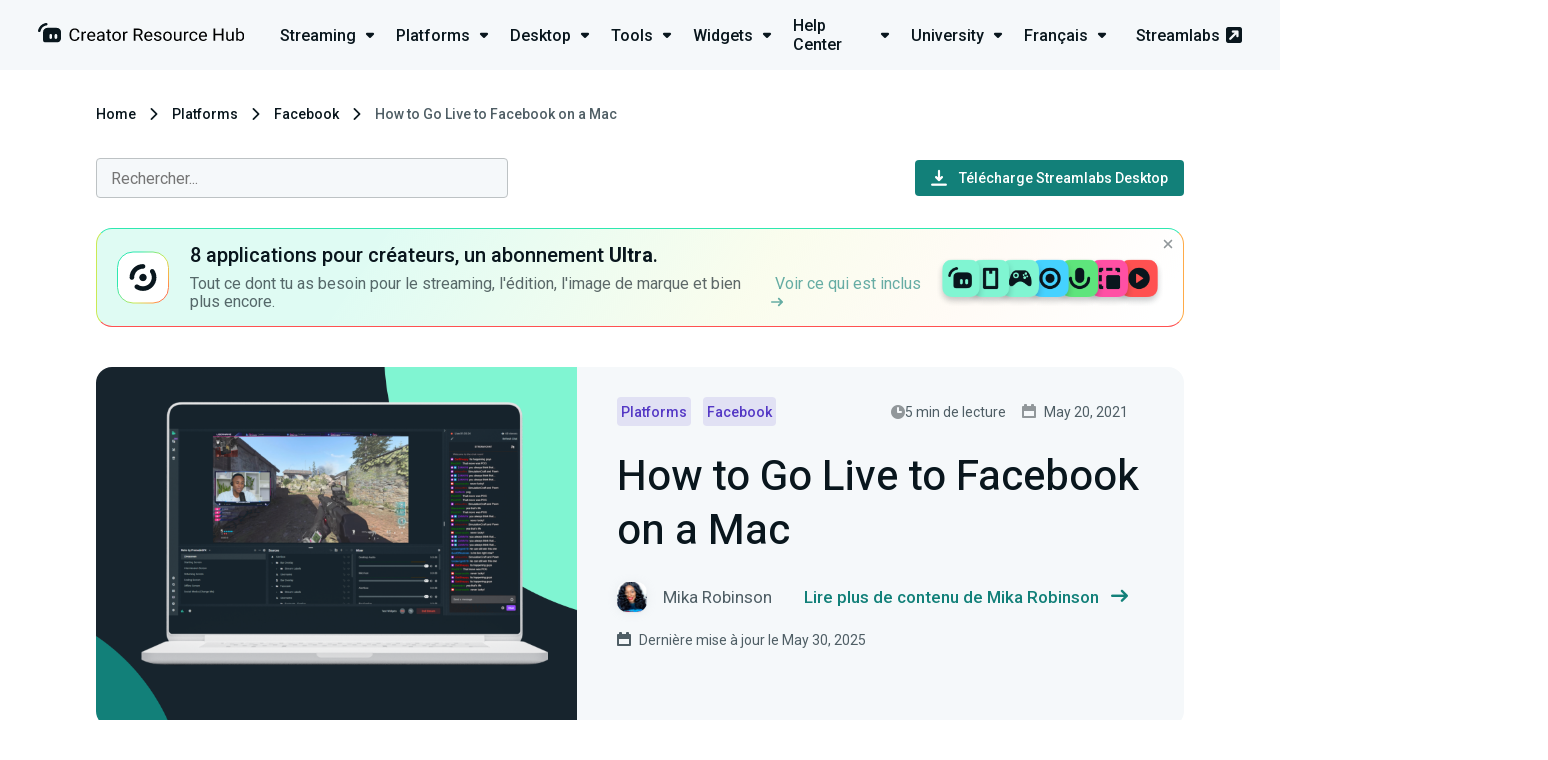

--- FILE ---
content_type: text/html; charset=UTF-8
request_url: https://streamlabs.com/fr-fr/content-hub/post/how-to-go-live-to-facebook-on-a-mac
body_size: 14334
content:
<!DOCTYPE html>
<html lang="fr-fr" dir="ltr">

<head>
    <meta charset="utf-8">
    <meta name="viewport" content="width=device-width, initial-scale=1">

	<title>How to Go Live to Facebook on a Mac | Streamlabs	</title>
	<meta name="description" content="Looking to live stream to Facebook from your Mac computer? Here&#039;s how you do it!">
	<link rel="canonical" href="https://streamlabs.com/content-hub/post/how-to-go-live-to-facebook-on-a-mac"/>
	<meta name="robots" content="all">
	<meta property="og:title" content="How to Go Live to Facebook on a Mac" />
	<meta property="og:description" content="Looking to live stream to Facebook from your Mac computer? Here&#039;s how you do it!" />
	<meta property="og:url" content="https://streamlabs.com/fr-fr/content-hub/post/how-to-go-live-to-facebook-on-a-mac" />
	<meta property="og:site_name" content="Streamlabs" />
	<meta property="og:image" content="https://contenthub-cdn.streamlabs.com/static/imgs/fbmac.png" />

	<meta name="twitter:card" content="summary_large_image" />
	<meta name="twitter:site" content="@Streamlabs" />
	<meta name="twitter:title" content="How to Go Live to Facebook on a Mac" />
	<meta name="twitter:description" content="Looking to live stream to Facebook from your Mac computer? Here&#039;s how you do it!" />
	<meta name="twitter:images0" content="https://contenthub-cdn.streamlabs.com/static/imgs/fbmac.png" />
	<script type="application/ld+json">{"@context":"https:\/\/schema.org","@type":"WebPage","name":"How to Go Live to Facebook on a Mac","description":"Looking to live stream to Facebook from your Mac computer? Here's how you do it!","url":"https:\/\/streamlabs.com\/fr-fr\/content-hub\/post\/how-to-go-live-to-facebook-on-a-mac","image":"https:\/\/cdn.streamlabs.com\/static\/imgs\/og-img.png"}	</script>

    <!-- Preconnect -->
    <link rel="preconnect" href="https://fonts.googleapis.com" crossorigin>
    <link rel="preconnect" href="https://cdn.streamlabs.com" crossorigin>

    <!-- Preload -->
    <link rel="preload"
          href="https://fonts.googleapis.com/css?family=Roboto:300,300i,400,400i,500,700|Heebo:400,500,700" as="style">
    <link rel="preload"
          href="https://fonts.googleapis.com/css?family=Roboto:300,300i,400,400i,500,700|Heebo:400,500,700" as="style">
    <link rel="preload" href="https://cdn.streamlabs.com/icons/style.css" as="style">
    <link rel="preload" href="https://cdn.streamlabs.com/icons/fonts/icomoon.ttf?k52tuo" as="font" type="font/ttf"
          crossorigin>

    <!-- Fonts -->
    <link href="https://fonts.googleapis.com/css?family=Roboto:300,300i,400,400i,500,700|Heebo:400,500,700"
          rel="stylesheet">

    <!-- Styles -->
    <link href="https://cdn.streamlabs.com/icons/style.css" rel="stylesheet"/>
    <link rel="stylesheet" href="/content-hub-assets/css/app.css?id=5bc57e465a55ceef00b4c0c9d28df771">

    <!-- Favicon -->
    <link rel="icon" type="image/svg+xml" href="/content-hub-assets/images/favicons/favicon.svg">
    <link rel="apple-touch-icon" sizes="180x180" href="/content-hub-assets/images/favicons/apple-touch-icon.png">
    <link rel="icon" type="image/png" sizes="32x32" href="/content-hub-assets/images/favicons/favicon-32x32.png">
    <link rel="icon" type="image/png" sizes="16x16" href="/content-hub-assets/images/favicons/favicon-16x16.png">
    <link rel="manifest" href="/images/favicons/site.webmanifest">
    <link rel="mask-icon" href="/content-hub-assets/images/favicons/safari-pinned-tab.svg" color="#31c3a2">
    <meta name="msapplication-TileColor" content="#80f5d2">
    <meta name="theme-color" content="#ffffff">

        
    <!-- OneTrust Cookies Consent Notice start for streamlabs.com -->

<script src="https://cdn.cookielaw.org/consent/7665fa03-a0ea-4c87-a34f-c8d13d663b42/otSDKStub.js"  type="text/javascript" charset="UTF-8" data-domain-script="7665fa03-a0ea-4c87-a34f-c8d13d663b42" ></script>
<script type="text/javascript">
function OptanonWrapper() { }
</script>
<!-- OneTrust Cookies Consent Notice end for streamlabs.com -->
    
    <!-- Google Tag Manager -->
<script>(function(w,d,s,l,i){w[l]=w[l]||[];w[l].push({'gtm.start':
new Date().getTime(),event:'gtm.js'});w[l].push({blocked_tags:'GA4-OBSP,AzAds,CIO,SAQ,TT'});var f=d.getElementsByTagName(s)[0],
j=d.createElement(s),dl=l!='dataLayer'?'&l='+l:'';j.async=true;j.src=
'https://www.googletagmanager.com/gtm.js?id='+i+dl;f.parentNode.insertBefore(j,f);
})(window,document,'script','dataLayer','GTM-5G46CH4');</script>
<!-- End Google Tag Manager -->

    
    <script type="text/plain" class="optanon-category-C0004">
var _mtm = window._mtm = window._mtm || [];
_mtm.push({'mtm.startTime': (new Date().getTime()), 'event': 'mtm.Start'});
var d=document, g=d.createElement('script'), s=d.getElementsByTagName('script')[0];
g.async=true; g.src='https://analytics-matomo.streamlabs.com/js/container_gnLYpKjU.js'; s.parentNode.insertBefore(g,s);
</script>
    </head>

<body>
    <header class="header header--app">
    <div class="header__inner">
        <div class="header__heading">
            <a href="https://streamlabs.com/fr-fr/content-hub" title="Go to https://streamlabs.com/content-hub">
                <img id="header-logo" class="header__icon" src="https://contenthub-cdn.streamlabs.com/static/imgs/logos/creator-resource-hub-dark.svg"
                     alt="The Ultimate Resource to Learn How to Live Stream | Streamlabs">
            </a>
        </div>
         <div class="dropdown-menu">
    <nav class="dropdown-menu__nav">
        <ul class="dropdown-menu__list">
                            <li class="dropdown-menu__item">
                    <a href="https://streamlabs.com/fr-fr/content-hub/streaming"
                       class="dropdown-menu__title-link">
                        <p class="dropdown-menu__title">
                            Streaming <i class="icon-dropdown dropdown-menu__icon"></i>
                        </p>
                    </a>
                    <div class="dropdown-menu__content dropdown-menu__content--streaming">
                        <div class="dropdown-menu__dummy">
                            <div class="dropdown-menu__arrow"></div>
                        </div>
                        <div class=" dropdown-menu__body">
                            <i class="icon-studio dropdown-menu__inner-icon"></i>
                            <div class="dropdown-menu__inner">
                                <div class="dropdown-menu__inner-title">Streaming</div>
                                <ul class="dropdown-menu__inner-list dropdown-menu__inner-list--two-column">
                                    <li class="dropdown-menu__inner-item">
                                    <a href="https://streamlabs.com/fr-fr/content-hub/streaming/getting-started" class="dropdown-menu__inner-text">
                    Getting Started
                </a>
                        </li>
    <li class="dropdown-menu__inner-item">
                                    <a href="https://streamlabs.com/fr-fr/content-hub/streaming/growing-your-audience" class="dropdown-menu__inner-text">
                    Growing your audience
                </a>
                        </li>
    <li class="dropdown-menu__inner-item">
                                    <a href="https://streamlabs.com/fr-fr/content-hub/streaming/hardware" class="dropdown-menu__inner-text">
                    Hardware
                </a>
                        </li>
    <li class="dropdown-menu__inner-item">
                                    <a href="https://streamlabs.com/fr-fr/content-hub/streaming/monetization" class="dropdown-menu__inner-text">
                    Monetization
                </a>
                        </li>
    <li class="dropdown-menu__inner-item">
                                    <a href="https://streamlabs.com/fr-fr/content-hub/streaming/mobile" class="dropdown-menu__inner-text">
                    Mobile
                </a>
                        </li>
    <li class="dropdown-menu__inner-item">
                                    <a href="https://streamlabs.com/fr-fr/content-hub/streaming/charity" class="dropdown-menu__inner-text">
                    Charity
                </a>
                        </li>
    <li class="dropdown-menu__inner-item">
                                    <a href="https://streamlabs.com/fr-fr/content-hub/streaming/gaming" class="dropdown-menu__inner-text">
                    Gaming
                </a>
                        </li>
    <li class="dropdown-menu__inner-item">
                                    <a href="https://streamlabs.com/fr-fr/content-hub/streaming/live-events" class="dropdown-menu__inner-text">
                    Live Events
                </a>
                        </li>
    <li class="dropdown-menu__inner-item">
                                    <a href="https://streamlabs.com/fr-fr/content-hub/streaming/news" class="dropdown-menu__inner-text">
                    News
                </a>
                        </li>
    <li class="dropdown-menu__inner-item">
                                    <a href="https://streamlabs.com/fr-fr/content-hub/streaming/mental-health" class="dropdown-menu__inner-text">
                    Mental Health
                </a>
                        </li>
    <li class="dropdown-menu__inner-item">
                                    <a href="https://streamlabs.com/fr-fr/content-hub/streaming/creator-spotlights" class="dropdown-menu__inner-text">
                    Creator Spotlights
                </a>
                        </li>
                                </ul>
                            </div>
                        </div>
                    </div>
                </li>
                            <li class="dropdown-menu__item">
                    <a href="https://streamlabs.com/fr-fr/content-hub/platforms"
                       class="dropdown-menu__title-link">
                        <p class="dropdown-menu__title">
                            Platforms <i class="icon-dropdown dropdown-menu__icon"></i>
                        </p>
                    </a>
                    <div class="dropdown-menu__content dropdown-menu__content--platforms">
                        <div class="dropdown-menu__dummy">
                            <div class="dropdown-menu__arrow"></div>
                        </div>
                        <div class=" dropdown-menu__body">
                            <i class="icon-twitch dropdown-menu__inner-icon"></i>
                            <div class="dropdown-menu__inner">
                                <div class="dropdown-menu__inner-title">Platforms</div>
                                <ul class="dropdown-menu__inner-list dropdown-menu__inner-list--two-column">
                                    <li class="dropdown-menu__inner-item">
                                    <a href="https://streamlabs.com/fr-fr/content-hub/platforms/tiktok" class="dropdown-menu__inner-text">
                    TikTok
                </a>
                        </li>
    <li class="dropdown-menu__inner-item">
                                    <a href="https://streamlabs.com/fr-fr/content-hub/platforms/instagram" class="dropdown-menu__inner-text">
                    Instagram
                </a>
                        </li>
    <li class="dropdown-menu__inner-item">
                                    <a href="https://streamlabs.com/fr-fr/content-hub/platforms/x-twitter" class="dropdown-menu__inner-text">
                    X (Twitter)
                </a>
                        </li>
    <li class="dropdown-menu__inner-item">
                                    <a href="https://streamlabs.com/fr-fr/content-hub/platforms/twitch" class="dropdown-menu__inner-text">
                    Twitch
                </a>
                        </li>
    <li class="dropdown-menu__inner-item">
                                    <a href="https://streamlabs.com/fr-fr/content-hub/platforms/youtube" class="dropdown-menu__inner-text">
                    YouTube
                </a>
                        </li>
    <li class="dropdown-menu__inner-item">
                                    <a href="https://streamlabs.com/fr-fr/content-hub/platforms/facebook" class="dropdown-menu__inner-text">
                    Facebook
                </a>
                        </li>
    <li class="dropdown-menu__inner-item">
                                    <a href="https://streamlabs.com/fr-fr/content-hub/platforms/trovo" class="dropdown-menu__inner-text">
                    Trovo
                </a>
                        </li>
    <li class="dropdown-menu__inner-item">
                                    <a href="https://streamlabs.com/fr-fr/content-hub/platforms/other-platforms" class="dropdown-menu__inner-text">
                    Other Platforms
                </a>
                        </li>
    <li class="dropdown-menu__inner-item">
                                    <a href="https://streamlabs.com/fr-fr/content-hub/platforms/kick" class="dropdown-menu__inner-text">
                    Kick
                </a>
                        </li>
                                </ul>
                            </div>
                        </div>
                    </div>
                </li>
                            <li class="dropdown-menu__item">
                    <a href="https://streamlabs.com/fr-fr/content-hub/streamlabs-desktop"
                       class="dropdown-menu__title-link">
                        <p class="dropdown-menu__title">
                            Desktop <i class="icon-dropdown dropdown-menu__icon"></i>
                        </p>
                    </a>
                    <div class="dropdown-menu__content dropdown-menu__content--streamlabs-desktop">
                        <div class="dropdown-menu__dummy">
                            <div class="dropdown-menu__arrow"></div>
                        </div>
                        <div class=" dropdown-menu__body">
                            <i class="icon-streamlabs dropdown-menu__inner-icon"></i>
                            <div class="dropdown-menu__inner">
                                <div class="dropdown-menu__inner-title">Desktop</div>
                                <ul class="dropdown-menu__inner-list ">
                                    <li class="dropdown-menu__inner-item">
                                    <a href="https://streamlabs.com/fr-fr/content-hub/streamlabs-desktop/setup" class="dropdown-menu__inner-text">
                    Setup
                </a>
                        </li>
    <li class="dropdown-menu__inner-item">
                                    <a href="https://streamlabs.com/fr-fr/content-hub/streamlabs-desktop/stream-overlays" class="dropdown-menu__inner-text">
                    Stream Overlays
                </a>
                        </li>
    <li class="dropdown-menu__inner-item">
                                    <a href="https://streamlabs.com/fr-fr/content-hub/streamlabs-desktop/app-store" class="dropdown-menu__inner-text">
                    App Store
                </a>
                        </li>
    <li class="dropdown-menu__inner-item">
                                    <a href="https://streamlabs.com/fr-fr/content-hub/streamlabs-desktop/streamlabs-desktop-widgets" class="dropdown-menu__inner-text">
                    Widgets
                </a>
                        </li>
    <li class="dropdown-menu__inner-item">
                                    <a href="https://streamlabs.com/fr-fr/content-hub/streamlabs-desktop/streamlabs-desktop-other" class="dropdown-menu__inner-text">
                    Other (Streamlabs Desktop)
                </a>
                        </li>
    <li class="dropdown-menu__inner-item">
                                    <a href="https://streamlabs.com/fr-fr/content-hub/streamlabs-desktop/patch-notes" class="dropdown-menu__inner-text">
                    Patch Notes
                </a>
                        </li>
                                </ul>
                            </div>
                        </div>
                    </div>
                </li>
                            <li class="dropdown-menu__item">
                    <a href="https://streamlabs.com/fr-fr/content-hub/tools"
                       class="dropdown-menu__title-link">
                        <p class="dropdown-menu__title">
                            Tools <i class="icon-dropdown dropdown-menu__icon"></i>
                        </p>
                    </a>
                    <div class="dropdown-menu__content dropdown-menu__content--tools">
                        <div class="dropdown-menu__dummy">
                            <div class="dropdown-menu__arrow"></div>
                        </div>
                        <div class=" dropdown-menu__body">
                            <i class="icon-themes dropdown-menu__inner-icon"></i>
                            <div class="dropdown-menu__inner">
                                <div class="dropdown-menu__inner-title">Tools</div>
                                <ul class="dropdown-menu__inner-list dropdown-menu__inner-list--two-column">
                                    <li class="dropdown-menu__inner-item">
                                    <a href="https://streamlabs.com/fr-fr/content-hub/tools/plugin-for-obs" class="dropdown-menu__inner-text">
                    Plugin for OBS
                </a>
                        </li>
    <li class="dropdown-menu__inner-item">
                                    <a href="https://streamlabs.com/fr-fr/content-hub/tools/ultra" class="dropdown-menu__inner-text">
                    Ultra
                </a>
                        </li>
    <li class="dropdown-menu__inner-item">
                                    <a href="https://streamlabs.com/fr-fr/content-hub/tools/tools-stream-overlays" class="dropdown-menu__inner-text">
                    Stream Overlays
                </a>
                        </li>
    <li class="dropdown-menu__inner-item">
                                    <a href="https://streamlabs.com/fr-fr/content-hub/tools/mobile-app" class="dropdown-menu__inner-text">
                    Mobile App
                </a>
                        </li>
    <li class="dropdown-menu__inner-item">
                                    <a href="https://streamlabs.com/fr-fr/content-hub/tools/tips" class="dropdown-menu__inner-text">
                    Tips
                </a>
                        </li>
    <li class="dropdown-menu__inner-item">
                                    <a href="https://streamlabs.com/fr-fr/content-hub/tools/cloudbot" class="dropdown-menu__inner-text">
                    Cloudbot
                </a>
                        </li>
    <li class="dropdown-menu__inner-item">
                                    <a href="https://streamlabs.com/fr-fr/content-hub/tools/tools-app-store" class="dropdown-menu__inner-text">
                    App Store
                </a>
                        </li>
    <li class="dropdown-menu__inner-item">
                                    <a href="https://streamlabs.com/fr-fr/content-hub/tools/merch" class="dropdown-menu__inner-text">
                    Merch
                </a>
                        </li>
    <li class="dropdown-menu__inner-item">
                                    <a href="https://streamlabs.com/fr-fr/content-hub/tools/tools-charity" class="dropdown-menu__inner-text">
                    Charity
                </a>
                        </li>
    <li class="dropdown-menu__inner-item">
                                    <a href="https://streamlabs.com/fr-fr/content-hub/tools/other-tools" class="dropdown-menu__inner-text">
                    Other Tools
                </a>
                        </li>
    <li class="dropdown-menu__inner-item">
                                    <a href="https://streamlabs.com/fr-fr/content-hub/tools/streamlabs-console" class="dropdown-menu__inner-text">
                    Streamlabs Console
                </a>
                        </li>
    <li class="dropdown-menu__inner-item">
                                    <a href="https://streamlabs.com/fr-fr/content-hub/tools/cross-clip" class="dropdown-menu__inner-text">
                    Cross Clip
                </a>
                        </li>
    <li class="dropdown-menu__inner-item">
                                    <a href="https://streamlabs.com/fr-fr/content-hub/tools/video-editor" class="dropdown-menu__inner-text">
                    Video Editor
                </a>
                        </li>
    <li class="dropdown-menu__inner-item">
                                    <a href="https://streamlabs.com/fr-fr/content-hub/tools/talk-studio" class="dropdown-menu__inner-text">
                    Talk Studio
                </a>
                        </li>
    <li class="dropdown-menu__inner-item">
                                    <a href="https://streamlabs.com/fr-fr/content-hub/tools/podcast-editor" class="dropdown-menu__inner-text">
                    Podcast Editor
                </a>
                        </li>
                                </ul>
                            </div>
                        </div>
                    </div>
                </li>
                            <li class="dropdown-menu__item">
                    <a href="https://streamlabs.com/fr-fr/content-hub/widgets"
                       class="dropdown-menu__title-link">
                        <p class="dropdown-menu__title">
                            Widgets <i class="icon-dropdown dropdown-menu__icon"></i>
                        </p>
                    </a>
                    <div class="dropdown-menu__content dropdown-menu__content--widgets">
                        <div class="dropdown-menu__dummy">
                            <div class="dropdown-menu__arrow"></div>
                        </div>
                        <div class=" dropdown-menu__body">
                            <i class="icon-widgets dropdown-menu__inner-icon"></i>
                            <div class="dropdown-menu__inner">
                                <div class="dropdown-menu__inner-title">Widgets</div>
                                <ul class="dropdown-menu__inner-list ">
                                    <li class="dropdown-menu__inner-item">
                                    <a href="https://streamlabs.com/fr-fr/content-hub/widgets/alert-box" class="dropdown-menu__inner-text">
                    Alert Box
                </a>
                        </li>
    <li class="dropdown-menu__inner-item">
                                    <a href="https://streamlabs.com/fr-fr/content-hub/widgets/event-list" class="dropdown-menu__inner-text">
                    Event List
                </a>
                        </li>
    <li class="dropdown-menu__inner-item">
                                    <a href="https://streamlabs.com/fr-fr/content-hub/widgets/chat-box" class="dropdown-menu__inner-text">
                    Chat Box
                </a>
                        </li>
    <li class="dropdown-menu__inner-item">
                                    <a href="https://streamlabs.com/fr-fr/content-hub/widgets/stream-labels" class="dropdown-menu__inner-text">
                    Stream Labels
                </a>
                        </li>
    <li class="dropdown-menu__inner-item">
                                    <a href="https://streamlabs.com/fr-fr/content-hub/widgets/other-widgets" class="dropdown-menu__inner-text">
                    Other Widgets
                </a>
                        </li>
                                </ul>
                            </div>
                        </div>
                    </div>
                </li>
                            <li class="dropdown-menu__item">
                    <a href="https://streamlabs.com/fr-fr/content-hub/support"
                       class="dropdown-menu__title-link">
                        <p class="dropdown-menu__title">
                            Help Center <i class="icon-dropdown dropdown-menu__icon"></i>
                        </p>
                    </a>
                    <div class="dropdown-menu__content dropdown-menu__content--support">
                        <div class="dropdown-menu__dummy">
                            <div class="dropdown-menu__arrow"></div>
                        </div>
                        <div class=" dropdown-menu__body">
                            <i class="icon-question dropdown-menu__inner-icon"></i>
                            <div class="dropdown-menu__inner">
                                <div class="dropdown-menu__inner-title">Help Center</div>
                                <ul class="dropdown-menu__inner-list dropdown-menu__inner-list--two-column">
                                    <li class="dropdown-menu__inner-item">
                                    <a href="https://streamlabs.com/fr-fr/content-hub/support/support-plugin-for-obs" class="dropdown-menu__inner-text">
                    Plugin for OBS
                </a>
                        </li>
    <li class="dropdown-menu__inner-item">
                                    <a href="https://streamlabs.com/fr-fr/content-hub/support/support-streamlabs-desktop" class="dropdown-menu__inner-text">
                    Streamlabs Desktop
                </a>
                        </li>
    <li class="dropdown-menu__inner-item">
                                    <a href="https://streamlabs.com/fr-fr/content-hub/support/alerts-and-widgets" class="dropdown-menu__inner-text">
                    Alerts and Widgets
                </a>
                        </li>
    <li class="dropdown-menu__inner-item">
                                    <a href="https://streamlabs.com/fr-fr/content-hub/support/chatbot-and-cloudbot" class="dropdown-menu__inner-text">
                    Chatbot and Cloudbot
                </a>
                        </li>
    <li class="dropdown-menu__inner-item">
                                    <a href="https://streamlabs.com/fr-fr/content-hub/support/support-merch" class="dropdown-menu__inner-text">
                    Merch
                </a>
                        </li>
    <li class="dropdown-menu__inner-item">
                                    <a href="https://streamlabs.com/fr-fr/content-hub/support/support-mobile" class="dropdown-menu__inner-text">
                    Mobile
                </a>
                        </li>
    <li class="dropdown-menu__inner-item">
                                    <a href="https://streamlabs.com/fr-fr/content-hub/support/general" class="dropdown-menu__inner-text">
                    General
                </a>
                        </li>
    <li class="dropdown-menu__inner-item">
                                    <a href="https://streamlabs.com/fr-fr/content-hub/support/console" class="dropdown-menu__inner-text">
                    Console
                </a>
                        </li>
    <li class="dropdown-menu__inner-item">
                                    <a href="https://streamlabs.com/fr-fr/content-hub/support/support-video-editor" class="dropdown-menu__inner-text">
                    Video Editor
                </a>
                        </li>
    <li class="dropdown-menu__inner-item">
                                    <a href="https://streamlabs.com/fr-fr/content-hub/support/support-talk-studio" class="dropdown-menu__inner-text">
                    Talk Studio
                </a>
                        </li>
    <li class="dropdown-menu__inner-item">
                                    <a href="https://streamlabs.com/fr-fr/content-hub/support/support-subscriptions" class="dropdown-menu__inner-text">
                    Subscriptions
                </a>
                        </li>
    <li class="dropdown-menu__inner-item">
                                    <a href="https://streamlabs.com/fr-fr/content-hub/support/support-tips" class="dropdown-menu__inner-text">
                    Tips
                </a>
                        </li>
    <li class="dropdown-menu__inner-item">
                                    <a href="https://streamlabs.com/fr-fr/content-hub/support/support-charity" class="dropdown-menu__inner-text">
                    Charity
                </a>
                        </li>
    <li class="dropdown-menu__inner-item">
                                    <a href="https://streamlabs.com/fr-fr/content-hub/support/support-cross-clip" class="dropdown-menu__inner-text">
                    Cross Clip
                </a>
                        </li>
    <li class="dropdown-menu__inner-item">
                                    <a href="https://streamlabs.com/fr-fr/content-hub/support/support-podcast-editor" class="dropdown-menu__inner-text">
                    Podcast Editor
                </a>
                        </li>
    <li class="dropdown-menu__inner-item">
                    <a href="https://support.streamlabs.com/hc/en-us/requests/new" class="dropdown-menu__inner-text" target="_blank">
                Submit a ticket
            </a>
            </li>
    <li class="dropdown-menu__inner-item">
                    <a href="https://discord.gg/stream" class="dropdown-menu__inner-text" target="_blank">
                Community Discord
            </a>
            </li>
                                </ul>
                            </div>
                        </div>
                    </div>
                </li>
                            <li class="dropdown-menu__item">
                    <a href="https://streamlabs.com/fr-fr/content-hub/university"
                       class="dropdown-menu__title-link">
                        <p class="dropdown-menu__title">
                            University <i class="icon-dropdown dropdown-menu__icon"></i>
                        </p>
                    </a>
                    <div class="dropdown-menu__content dropdown-menu__content--university">
                        <div class="dropdown-menu__dummy">
                            <div class="dropdown-menu__arrow"></div>
                        </div>
                        <div class=" dropdown-menu__body">
                            <i class="icon-education dropdown-menu__inner-icon"></i>
                            <div class="dropdown-menu__inner">
                                <div class="dropdown-menu__inner-title">University</div>
                                <ul class="dropdown-menu__inner-list ">
                                    <li class="dropdown-menu__inner-item">
                                    <a href="https://streamlabs.com/fr-fr/content-hub/university/streamer-university" class="dropdown-menu__inner-text">
                    Streamer University
                </a>
                        </li>
    <li class="dropdown-menu__inner-item">
                                    <a href="https://streamlabs.com/fr-fr/content-hub/university/youtuber-university" class="dropdown-menu__inner-text">
                    YouTuber University
                </a>
                        </li>
                                </ul>
                            </div>
                        </div>
                    </div>
                </li>
                            <li class="dropdown-menu__item">
                    <a href="#"
                       class="dropdown-menu__title-link">
                        <p class="dropdown-menu__title">
                            Français <i class="icon-dropdown dropdown-menu__icon"></i>
                        </p>
                    </a>
                    <div class="dropdown-menu__content dropdown-menu__content--language">
                        <div class="dropdown-menu__dummy">
                            <div class="dropdown-menu__arrow"></div>
                        </div>
                        <div class=" dropdown-menu__body">
                            <i class="icon-streamlabs dropdown-menu__inner-icon"></i>
                            <div class="dropdown-menu__inner">
                                <div class="dropdown-menu__inner-title">Languages</div>
                                <ul class="dropdown-menu__inner-list dropdown-menu__inner-list--two-column">
                                    <li class="dropdown-menu__inner-item">
                                    <a href="https://streamlabs.com/ar-sa/content-hub/post/how-to-go-live-to-facebook-on-a-mac" class="dropdown-menu__inner-text"  rel=nofollow >
                    العربية
                </a>
                        </li>
    <li class="dropdown-menu__inner-item">
                                    <a href="https://streamlabs.com/de-de/content-hub/post/how-to-go-live-to-facebook-on-a-mac" class="dropdown-menu__inner-text"  rel=nofollow >
                    Deutsch
                </a>
                        </li>
    <li class="dropdown-menu__inner-item">
                                    <a href="https://streamlabs.com/content-hub/post/how-to-go-live-to-facebook-on-a-mac" class="dropdown-menu__inner-text"  rel=nofollow >
                    English
                </a>
                        </li>
    <li class="dropdown-menu__inner-item">
                                    <a href="https://streamlabs.com/es-es/content-hub/post/how-to-go-live-to-facebook-on-a-mac" class="dropdown-menu__inner-text"  rel=nofollow >
                    Español
                </a>
                        </li>
    <li class="dropdown-menu__inner-item">
                                    <a href="https://streamlabs.com/fr-fr/content-hub/post/how-to-go-live-to-facebook-on-a-mac" class="dropdown-menu__inner-text"  rel=nofollow >
                    Français
                </a>
                        </li>
    <li class="dropdown-menu__inner-item">
                                    <a href="https://streamlabs.com/ja-jp/content-hub/post/how-to-go-live-to-facebook-on-a-mac" class="dropdown-menu__inner-text"  rel=nofollow >
                    日本語
                </a>
                        </li>
    <li class="dropdown-menu__inner-item">
                                    <a href="https://streamlabs.com/nl-nl/content-hub/post/how-to-go-live-to-facebook-on-a-mac" class="dropdown-menu__inner-text"  rel=nofollow >
                    Nederlands
                </a>
                        </li>
    <li class="dropdown-menu__inner-item">
                                    <a href="https://streamlabs.com/pt-br/content-hub/post/how-to-go-live-to-facebook-on-a-mac" class="dropdown-menu__inner-text"  rel=nofollow >
                    Português (Brasil)
                </a>
                        </li>
    <li class="dropdown-menu__inner-item">
                                    <a href="https://streamlabs.com/tr-tr/content-hub/post/how-to-go-live-to-facebook-on-a-mac" class="dropdown-menu__inner-text"  rel=nofollow >
                    Türkçe
                </a>
                        </li>
                                </ul>
                            </div>
                        </div>
                    </div>
                </li>
                    </ul>
    </nav>
    <a href="https://streamlabs.com" title="Go to Streamlabs" class="header__link">
        Streamlabs <i class="icon-pop-out-3"></i>
    </a>
</div>
 
         <nav role="navigation" class="navigation">
    <div id="menuToggle" class="hamburger-menu__toggle-icon">
        <div class="box">


            
            <input type="checkbox" onclick="toggleHeaderMenu(this)" aria-label="Hidden Checkbox"/>

            
            <span></span>
            <span></span>
            <span></span>

            
            <div id="menu" class="hamburger-menu__body">
                <a href="https://streamlabs.com/" class="hamburger-menu__site-link">
                    <p>streamlabs.com</p>
                    <i class="icon-pop-out-3"></i>
                </a>
                <div class="hamburger-menu__unit">
                    <ul class="hamburger-menu__list">
                                                    <li class="hamburger-menu__item">
                                <div class="hamburger-menu__upper" onclick="showSubCategories(this)">
                                    <p class="hamburger-menu__title">
                                        <i class="icon-studio"></i>Streaming
                                    </p>
                                    <i class="icon-dropdown hamburger-menu__arrow-icon"></i>
                                </div>
                                <ul class="hamburger-menu__sub-list">
                                    <li class="hamburger-menu__sub-item">
                                    <a href="https://streamlabs.com/fr-fr/content-hub/streaming/getting-started" class="hamburger-menu__sub-link">
                    Getting Started
                </a>
                        </li>
    <li class="hamburger-menu__sub-item">
                                    <a href="https://streamlabs.com/fr-fr/content-hub/streaming/growing-your-audience" class="hamburger-menu__sub-link">
                    Growing your audience
                </a>
                        </li>
    <li class="hamburger-menu__sub-item">
                                    <a href="https://streamlabs.com/fr-fr/content-hub/streaming/hardware" class="hamburger-menu__sub-link">
                    Hardware
                </a>
                        </li>
    <li class="hamburger-menu__sub-item">
                                    <a href="https://streamlabs.com/fr-fr/content-hub/streaming/monetization" class="hamburger-menu__sub-link">
                    Monetization
                </a>
                        </li>
    <li class="hamburger-menu__sub-item">
                                    <a href="https://streamlabs.com/fr-fr/content-hub/streaming/mobile" class="hamburger-menu__sub-link">
                    Mobile
                </a>
                        </li>
    <li class="hamburger-menu__sub-item">
                                    <a href="https://streamlabs.com/fr-fr/content-hub/streaming/charity" class="hamburger-menu__sub-link">
                    Charity
                </a>
                        </li>
    <li class="hamburger-menu__sub-item">
                                    <a href="https://streamlabs.com/fr-fr/content-hub/streaming/gaming" class="hamburger-menu__sub-link">
                    Gaming
                </a>
                        </li>
    <li class="hamburger-menu__sub-item">
                                    <a href="https://streamlabs.com/fr-fr/content-hub/streaming/live-events" class="hamburger-menu__sub-link">
                    Live Events
                </a>
                        </li>
    <li class="hamburger-menu__sub-item">
                                    <a href="https://streamlabs.com/fr-fr/content-hub/streaming/news" class="hamburger-menu__sub-link">
                    News
                </a>
                        </li>
    <li class="hamburger-menu__sub-item">
                                    <a href="https://streamlabs.com/fr-fr/content-hub/streaming/mental-health" class="hamburger-menu__sub-link">
                    Mental Health
                </a>
                        </li>
    <li class="hamburger-menu__sub-item">
                                    <a href="https://streamlabs.com/fr-fr/content-hub/streaming/creator-spotlights" class="hamburger-menu__sub-link">
                    Creator Spotlights
                </a>
                        </li>
                                </ul>
                            </li>
                                                    <li class="hamburger-menu__item">
                                <div class="hamburger-menu__upper" onclick="showSubCategories(this)">
                                    <p class="hamburger-menu__title">
                                        <i class="icon-twitch"></i>Platforms
                                    </p>
                                    <i class="icon-dropdown hamburger-menu__arrow-icon"></i>
                                </div>
                                <ul class="hamburger-menu__sub-list">
                                    <li class="hamburger-menu__sub-item">
                                    <a href="https://streamlabs.com/fr-fr/content-hub/platforms/tiktok" class="hamburger-menu__sub-link">
                    TikTok
                </a>
                        </li>
    <li class="hamburger-menu__sub-item">
                                    <a href="https://streamlabs.com/fr-fr/content-hub/platforms/instagram" class="hamburger-menu__sub-link">
                    Instagram
                </a>
                        </li>
    <li class="hamburger-menu__sub-item">
                                    <a href="https://streamlabs.com/fr-fr/content-hub/platforms/x-twitter" class="hamburger-menu__sub-link">
                    X (Twitter)
                </a>
                        </li>
    <li class="hamburger-menu__sub-item">
                                    <a href="https://streamlabs.com/fr-fr/content-hub/platforms/twitch" class="hamburger-menu__sub-link">
                    Twitch
                </a>
                        </li>
    <li class="hamburger-menu__sub-item">
                                    <a href="https://streamlabs.com/fr-fr/content-hub/platforms/youtube" class="hamburger-menu__sub-link">
                    YouTube
                </a>
                        </li>
    <li class="hamburger-menu__sub-item">
                                    <a href="https://streamlabs.com/fr-fr/content-hub/platforms/facebook" class="hamburger-menu__sub-link">
                    Facebook
                </a>
                        </li>
    <li class="hamburger-menu__sub-item">
                                    <a href="https://streamlabs.com/fr-fr/content-hub/platforms/trovo" class="hamburger-menu__sub-link">
                    Trovo
                </a>
                        </li>
    <li class="hamburger-menu__sub-item">
                                    <a href="https://streamlabs.com/fr-fr/content-hub/platforms/other-platforms" class="hamburger-menu__sub-link">
                    Other Platforms
                </a>
                        </li>
    <li class="hamburger-menu__sub-item">
                                    <a href="https://streamlabs.com/fr-fr/content-hub/platforms/kick" class="hamburger-menu__sub-link">
                    Kick
                </a>
                        </li>
                                </ul>
                            </li>
                                                    <li class="hamburger-menu__item">
                                <div class="hamburger-menu__upper" onclick="showSubCategories(this)">
                                    <p class="hamburger-menu__title">
                                        <i class="icon-streamlabs"></i>Desktop
                                    </p>
                                    <i class="icon-dropdown hamburger-menu__arrow-icon"></i>
                                </div>
                                <ul class="hamburger-menu__sub-list">
                                    <li class="hamburger-menu__sub-item">
                                    <a href="https://streamlabs.com/fr-fr/content-hub/streamlabs-desktop/setup" class="hamburger-menu__sub-link">
                    Setup
                </a>
                        </li>
    <li class="hamburger-menu__sub-item">
                                    <a href="https://streamlabs.com/fr-fr/content-hub/streamlabs-desktop/stream-overlays" class="hamburger-menu__sub-link">
                    Stream Overlays
                </a>
                        </li>
    <li class="hamburger-menu__sub-item">
                                    <a href="https://streamlabs.com/fr-fr/content-hub/streamlabs-desktop/app-store" class="hamburger-menu__sub-link">
                    App Store
                </a>
                        </li>
    <li class="hamburger-menu__sub-item">
                                    <a href="https://streamlabs.com/fr-fr/content-hub/streamlabs-desktop/streamlabs-desktop-widgets" class="hamburger-menu__sub-link">
                    Widgets
                </a>
                        </li>
    <li class="hamburger-menu__sub-item">
                                    <a href="https://streamlabs.com/fr-fr/content-hub/streamlabs-desktop/streamlabs-desktop-other" class="hamburger-menu__sub-link">
                    Other (Streamlabs Desktop)
                </a>
                        </li>
    <li class="hamburger-menu__sub-item">
                                    <a href="https://streamlabs.com/fr-fr/content-hub/streamlabs-desktop/patch-notes" class="hamburger-menu__sub-link">
                    Patch Notes
                </a>
                        </li>
                                </ul>
                            </li>
                                                    <li class="hamburger-menu__item">
                                <div class="hamburger-menu__upper" onclick="showSubCategories(this)">
                                    <p class="hamburger-menu__title">
                                        <i class="icon-themes"></i>Tools
                                    </p>
                                    <i class="icon-dropdown hamburger-menu__arrow-icon"></i>
                                </div>
                                <ul class="hamburger-menu__sub-list">
                                    <li class="hamburger-menu__sub-item">
                                    <a href="https://streamlabs.com/fr-fr/content-hub/tools/plugin-for-obs" class="hamburger-menu__sub-link">
                    Plugin for OBS
                </a>
                        </li>
    <li class="hamburger-menu__sub-item">
                                    <a href="https://streamlabs.com/fr-fr/content-hub/tools/ultra" class="hamburger-menu__sub-link">
                    Ultra
                </a>
                        </li>
    <li class="hamburger-menu__sub-item">
                                    <a href="https://streamlabs.com/fr-fr/content-hub/tools/tools-stream-overlays" class="hamburger-menu__sub-link">
                    Stream Overlays
                </a>
                        </li>
    <li class="hamburger-menu__sub-item">
                                    <a href="https://streamlabs.com/fr-fr/content-hub/tools/mobile-app" class="hamburger-menu__sub-link">
                    Mobile App
                </a>
                        </li>
    <li class="hamburger-menu__sub-item">
                                    <a href="https://streamlabs.com/fr-fr/content-hub/tools/tips" class="hamburger-menu__sub-link">
                    Tips
                </a>
                        </li>
    <li class="hamburger-menu__sub-item">
                                    <a href="https://streamlabs.com/fr-fr/content-hub/tools/cloudbot" class="hamburger-menu__sub-link">
                    Cloudbot
                </a>
                        </li>
    <li class="hamburger-menu__sub-item">
                                    <a href="https://streamlabs.com/fr-fr/content-hub/tools/tools-app-store" class="hamburger-menu__sub-link">
                    App Store
                </a>
                        </li>
    <li class="hamburger-menu__sub-item">
                                    <a href="https://streamlabs.com/fr-fr/content-hub/tools/merch" class="hamburger-menu__sub-link">
                    Merch
                </a>
                        </li>
    <li class="hamburger-menu__sub-item">
                                    <a href="https://streamlabs.com/fr-fr/content-hub/tools/tools-charity" class="hamburger-menu__sub-link">
                    Charity
                </a>
                        </li>
    <li class="hamburger-menu__sub-item">
                                    <a href="https://streamlabs.com/fr-fr/content-hub/tools/other-tools" class="hamburger-menu__sub-link">
                    Other Tools
                </a>
                        </li>
    <li class="hamburger-menu__sub-item">
                                    <a href="https://streamlabs.com/fr-fr/content-hub/tools/streamlabs-console" class="hamburger-menu__sub-link">
                    Streamlabs Console
                </a>
                        </li>
    <li class="hamburger-menu__sub-item">
                                    <a href="https://streamlabs.com/fr-fr/content-hub/tools/cross-clip" class="hamburger-menu__sub-link">
                    Cross Clip
                </a>
                        </li>
    <li class="hamburger-menu__sub-item">
                                    <a href="https://streamlabs.com/fr-fr/content-hub/tools/video-editor" class="hamburger-menu__sub-link">
                    Video Editor
                </a>
                        </li>
    <li class="hamburger-menu__sub-item">
                                    <a href="https://streamlabs.com/fr-fr/content-hub/tools/talk-studio" class="hamburger-menu__sub-link">
                    Talk Studio
                </a>
                        </li>
    <li class="hamburger-menu__sub-item">
                                    <a href="https://streamlabs.com/fr-fr/content-hub/tools/podcast-editor" class="hamburger-menu__sub-link">
                    Podcast Editor
                </a>
                        </li>
                                </ul>
                            </li>
                                                    <li class="hamburger-menu__item">
                                <div class="hamburger-menu__upper" onclick="showSubCategories(this)">
                                    <p class="hamburger-menu__title">
                                        <i class="icon-widgets"></i>Widgets
                                    </p>
                                    <i class="icon-dropdown hamburger-menu__arrow-icon"></i>
                                </div>
                                <ul class="hamburger-menu__sub-list">
                                    <li class="hamburger-menu__sub-item">
                                    <a href="https://streamlabs.com/fr-fr/content-hub/widgets/alert-box" class="hamburger-menu__sub-link">
                    Alert Box
                </a>
                        </li>
    <li class="hamburger-menu__sub-item">
                                    <a href="https://streamlabs.com/fr-fr/content-hub/widgets/event-list" class="hamburger-menu__sub-link">
                    Event List
                </a>
                        </li>
    <li class="hamburger-menu__sub-item">
                                    <a href="https://streamlabs.com/fr-fr/content-hub/widgets/chat-box" class="hamburger-menu__sub-link">
                    Chat Box
                </a>
                        </li>
    <li class="hamburger-menu__sub-item">
                                    <a href="https://streamlabs.com/fr-fr/content-hub/widgets/stream-labels" class="hamburger-menu__sub-link">
                    Stream Labels
                </a>
                        </li>
    <li class="hamburger-menu__sub-item">
                                    <a href="https://streamlabs.com/fr-fr/content-hub/widgets/other-widgets" class="hamburger-menu__sub-link">
                    Other Widgets
                </a>
                        </li>
                                </ul>
                            </li>
                                                    <li class="hamburger-menu__item">
                                <div class="hamburger-menu__upper" onclick="showSubCategories(this)">
                                    <p class="hamburger-menu__title">
                                        <i class="icon-question"></i>Help Center
                                    </p>
                                    <i class="icon-dropdown hamburger-menu__arrow-icon"></i>
                                </div>
                                <ul class="hamburger-menu__sub-list">
                                    <li class="hamburger-menu__sub-item">
                                    <a href="https://streamlabs.com/fr-fr/content-hub/support/support-plugin-for-obs" class="hamburger-menu__sub-link">
                    Plugin for OBS
                </a>
                        </li>
    <li class="hamburger-menu__sub-item">
                                    <a href="https://streamlabs.com/fr-fr/content-hub/support/support-streamlabs-desktop" class="hamburger-menu__sub-link">
                    Streamlabs Desktop
                </a>
                        </li>
    <li class="hamburger-menu__sub-item">
                                    <a href="https://streamlabs.com/fr-fr/content-hub/support/alerts-and-widgets" class="hamburger-menu__sub-link">
                    Alerts and Widgets
                </a>
                        </li>
    <li class="hamburger-menu__sub-item">
                                    <a href="https://streamlabs.com/fr-fr/content-hub/support/chatbot-and-cloudbot" class="hamburger-menu__sub-link">
                    Chatbot and Cloudbot
                </a>
                        </li>
    <li class="hamburger-menu__sub-item">
                                    <a href="https://streamlabs.com/fr-fr/content-hub/support/support-merch" class="hamburger-menu__sub-link">
                    Merch
                </a>
                        </li>
    <li class="hamburger-menu__sub-item">
                                    <a href="https://streamlabs.com/fr-fr/content-hub/support/support-mobile" class="hamburger-menu__sub-link">
                    Mobile
                </a>
                        </li>
    <li class="hamburger-menu__sub-item">
                                    <a href="https://streamlabs.com/fr-fr/content-hub/support/general" class="hamburger-menu__sub-link">
                    General
                </a>
                        </li>
    <li class="hamburger-menu__sub-item">
                                    <a href="https://streamlabs.com/fr-fr/content-hub/support/console" class="hamburger-menu__sub-link">
                    Console
                </a>
                        </li>
    <li class="hamburger-menu__sub-item">
                                    <a href="https://streamlabs.com/fr-fr/content-hub/support/support-video-editor" class="hamburger-menu__sub-link">
                    Video Editor
                </a>
                        </li>
    <li class="hamburger-menu__sub-item">
                                    <a href="https://streamlabs.com/fr-fr/content-hub/support/support-talk-studio" class="hamburger-menu__sub-link">
                    Talk Studio
                </a>
                        </li>
    <li class="hamburger-menu__sub-item">
                                    <a href="https://streamlabs.com/fr-fr/content-hub/support/support-subscriptions" class="hamburger-menu__sub-link">
                    Subscriptions
                </a>
                        </li>
    <li class="hamburger-menu__sub-item">
                                    <a href="https://streamlabs.com/fr-fr/content-hub/support/support-tips" class="hamburger-menu__sub-link">
                    Tips
                </a>
                        </li>
    <li class="hamburger-menu__sub-item">
                                    <a href="https://streamlabs.com/fr-fr/content-hub/support/support-charity" class="hamburger-menu__sub-link">
                    Charity
                </a>
                        </li>
    <li class="hamburger-menu__sub-item">
                                    <a href="https://streamlabs.com/fr-fr/content-hub/support/support-cross-clip" class="hamburger-menu__sub-link">
                    Cross Clip
                </a>
                        </li>
    <li class="hamburger-menu__sub-item">
                                    <a href="https://streamlabs.com/fr-fr/content-hub/support/support-podcast-editor" class="hamburger-menu__sub-link">
                    Podcast Editor
                </a>
                        </li>
    <li class="hamburger-menu__sub-item">
                    <a href="https://support.streamlabs.com/hc/en-us/requests/new" class="hamburger-menu__sub-link" target="_blank">
                Submit a ticket
            </a>
            </li>
    <li class="hamburger-menu__sub-item">
                    <a href="https://discord.gg/stream" class="hamburger-menu__sub-link" target="_blank">
                Community Discord
            </a>
            </li>
                                </ul>
                            </li>
                                                    <li class="hamburger-menu__item">
                                <div class="hamburger-menu__upper" onclick="showSubCategories(this)">
                                    <p class="hamburger-menu__title">
                                        <i class="icon-education"></i>University
                                    </p>
                                    <i class="icon-dropdown hamburger-menu__arrow-icon"></i>
                                </div>
                                <ul class="hamburger-menu__sub-list">
                                    <li class="hamburger-menu__sub-item">
                                    <a href="https://streamlabs.com/fr-fr/content-hub/university/streamer-university" class="hamburger-menu__sub-link">
                    Streamer University
                </a>
                        </li>
    <li class="hamburger-menu__sub-item">
                                    <a href="https://streamlabs.com/fr-fr/content-hub/university/youtuber-university" class="hamburger-menu__sub-link">
                    YouTuber University
                </a>
                        </li>
                                </ul>
                            </li>
                                                    <li class="hamburger-menu__item">
                                <div class="hamburger-menu__upper" onclick="showSubCategories(this)">
                                    <p class="hamburger-menu__title">
                                        <i class="icon-streamlabs"></i>Français
                                    </p>
                                    <i class="icon-dropdown hamburger-menu__arrow-icon"></i>
                                </div>
                                <ul class="hamburger-menu__sub-list">
                                    <li class="hamburger-menu__sub-item">
                                    <a href="https://streamlabs.com/ar-sa/content-hub/post/how-to-go-live-to-facebook-on-a-mac" class="hamburger-menu__sub-link"  rel=nofollow >
                    العربية
                </a>
                        </li>
    <li class="hamburger-menu__sub-item">
                                    <a href="https://streamlabs.com/de-de/content-hub/post/how-to-go-live-to-facebook-on-a-mac" class="hamburger-menu__sub-link"  rel=nofollow >
                    Deutsch
                </a>
                        </li>
    <li class="hamburger-menu__sub-item">
                                    <a href="https://streamlabs.com/content-hub/post/how-to-go-live-to-facebook-on-a-mac" class="hamburger-menu__sub-link"  rel=nofollow >
                    English
                </a>
                        </li>
    <li class="hamburger-menu__sub-item">
                                    <a href="https://streamlabs.com/es-es/content-hub/post/how-to-go-live-to-facebook-on-a-mac" class="hamburger-menu__sub-link"  rel=nofollow >
                    Español
                </a>
                        </li>
    <li class="hamburger-menu__sub-item">
                                    <a href="https://streamlabs.com/fr-fr/content-hub/post/how-to-go-live-to-facebook-on-a-mac" class="hamburger-menu__sub-link"  rel=nofollow >
                    Français
                </a>
                        </li>
    <li class="hamburger-menu__sub-item">
                                    <a href="https://streamlabs.com/ja-jp/content-hub/post/how-to-go-live-to-facebook-on-a-mac" class="hamburger-menu__sub-link"  rel=nofollow >
                    日本語
                </a>
                        </li>
    <li class="hamburger-menu__sub-item">
                                    <a href="https://streamlabs.com/nl-nl/content-hub/post/how-to-go-live-to-facebook-on-a-mac" class="hamburger-menu__sub-link"  rel=nofollow >
                    Nederlands
                </a>
                        </li>
    <li class="hamburger-menu__sub-item">
                                    <a href="https://streamlabs.com/pt-br/content-hub/post/how-to-go-live-to-facebook-on-a-mac" class="hamburger-menu__sub-link"  rel=nofollow >
                    Português (Brasil)
                </a>
                        </li>
    <li class="hamburger-menu__sub-item">
                                    <a href="https://streamlabs.com/tr-tr/content-hub/post/how-to-go-live-to-facebook-on-a-mac" class="hamburger-menu__sub-link"  rel=nofollow >
                    Türkçe
                </a>
                        </li>
                                </ul>
                            </li>
                                            </ul>
                    <div class="hamburger-menu__submit-ticket-button-unit">
                        <a class="hamburger-menu__submit-ticket-button" href="https://support.streamlabs.com/hc/en-us/requests/new"
                           target="_blank" rel="noopener noreferrer">
                            <i class="icon-pop-out-2 hamburger-menu__submit-ticket-button-icon"></i>
                            Soumettre un ticket
                        </a>
                    </div>
                </div>
            </div>
        </div>
    </div>
</nav>
 
    </div>
</header>

    <main>
        <div class="article article--facebook how-to-go-live-to-facebook-on-a-mac">
    <section class="article__inner">

        <div class="breadcrumb">
            <a class="breadcrumb__item" href="https://streamlabs.com/content-hub">Home</a>

    <span class="breadcrumb__separator"><i class="icon-back"></i></span>
                <a class="breadcrumb__item" href="https://streamlabs.com/content-hub/platforms">Platforms</a>

    <span class="breadcrumb__separator"><i class="icon-back"></i></span>
                <a class="breadcrumb__item" href="https://streamlabs.com/content-hub/platforms/facebook">Facebook</a>

    <span class="breadcrumb__separator"><i class="icon-back"></i></span>
                <p class="breadcrumb__item breadcrumb__item--active">How to Go Live to Facebook on a Mac</p>
        </div>

         <div class="search-header">
    
     <form class="search-input" action="https://streamlabs.com/fr-fr/content-hub/search" method="GET">
    <input id="search" class="search-input__button" type="text" placeholder="Rechercher..." name="query"
           value="" aria-label="Search">

            <input type="hidden" name="categories" value="streaming,platforms,streamlabs-desktop,tools,widgets,support,university"/>
    </form>

    <input id="facet-filters-categories" type="hidden" value="streaming,platforms,streamlabs-desktop,tools,widgets,support,university"/>
 

        <div>
                     <a class="call-to-action-button call-to-action-button--small" title="" href="https://streamlabs.com/streamlabs-desktop/download" target="_blank">
    <div class="call-to-action-button__upper">
        <i class="icon-download"></i>
        <p class="call-to-action-button__title call-to-action-button__title--small">Télécharge Streamlabs Desktop</p>
    </div>
</a>
 
            </div>
    </div>
 

         <div class="ultra_banner" id="ultra_banner" x-bind:class="{'showBanner' : show }" x-data="ultraBanner" x-init="$nextTick(()=>showBanner())">
    <span class="close" @click="deferBannerDisplay">
        <img src="https://contenthub-cdn.streamlabs.com/static/imgs/posts/icons/close.svg" alt="" />
    </span>
    <div class="main-content">
        <div class="ultra_icon">
            <img src="https://contenthub-cdn.streamlabs.com/static/imgs/posts/icons/ultra.svg" alt="" />
        </div>
        <div class="other_icons top">
            <img src="https://cdn.streamlabs.com/static/imgs/uploads/streamlabs_app-icons_hmprtmnK09NIlyW0.png" class="icon-row" />
        </div>
        <div class="content">
                        <p class="title">8 applications pour créateurs, un abonnement <img class="text-logo" src="https://contenthub-cdn.streamlabs.com/static/imgs/posts/icons/ultra-icon-day.svg" alt="" /> <b>Ultra</b>.</p>
            <span class="message">Tout ce dont tu as besoin pour le streaming, l&#039;édition, l&#039;image de marque et bien plus encore. <span class="link">&nbsp;<a target="_blank" href="https://streamlabs.com/ultra?utm_source=banner&utm_medium=content_hub&utm_campaign=streamlabs_q4">Voir ce qui est inclus <img src="https://contenthub-cdn.streamlabs.com/static/imgs/posts/icons/arrow-right.svg" alt="" /></a></span></span>
        </div>
        <div class="other_icons bottom">
            <img src="https://cdn.streamlabs.com/static/imgs/uploads/streamlabs_app-icons_hmprtmnK09NIlyW0.png" class="icon-row" />
        </div>
    </div>
</div>
 

        <div class="article__post">
             <article class="content-card content-card--article">
            <a href="https://streamlabs.com/fr-fr/content-hub/post/how-to-go-live-to-facebook-on-a-mac" title=""
           style='background-image: url("https://contenthub-cdn.streamlabs.com/static/imgs/fbmac.png")'
           class="content-card__image content-card--article__image">
        </a>
        <div class="content-card__unit content-card--article__unit">
            <div class="content-card__meta">

                 <ul class="category-tags">
            <li class="category-tag platforms platforms--facebook">
            <a href="https://streamlabs.com/fr-fr/content-hub/platforms" title="">
                <span class="category-tag__text">Platforms</span>
            </a>
        </li>
    
            <li class="category-tag platforms platforms--facebook">
            <a href="https://streamlabs.com/fr-fr/content-hub/platforms/facebook" title="">
                <span class="category-tag__text">Facebook</span>
            </a>
        </li>
    </ul>
 

                                    <div class="content-card__info">
                        <p class="content-card__time"><i class="icon-time"></i>5 min de lecture</p>
                        <p class="content-card__date"><i class="icon-date"></i> May 20, 2021</p>
                    </div>
                            </div>
                            <h1 class="content-card__title">How to Go Live to Facebook on a Mac</h1>
            
            <p class="content-card__text">
                Looking to live stream to Facebook from your Mac computer? Here&#039;s how you do it!
            </p>
            <div class="content-card__detail">
                                    <div class="content-card__author-unit">
                        <img class="content-card__author-avatar" src="https://contenthub-cdn.streamlabs.com/static/imgs/avatars/Mika Robinson.jfif"
                             alt="Mika Robinson - Streamlabs">
                        <p class="content-card__author">Mika Robinson</p>
                    </div>
                    <a href="https://streamlabs.com/fr-fr/content-hub/author/mrobinson"
                       title="Lire plus de contenu de Mika Robinson"
                       class="content-card__author-link">
                        Lire plus de contenu de Mika Robinson <i class="icon-back-alt content-card__author-link-icon"></i>
                    </a>
                                                </div>

                            <div class="content-card__last-update">
                    <p class="content-card__date"><i class="icon-date"></i>Dernière mise à jour le May 30, 2025</p>
                </div>
                    </div>
    </article>
 
            <div class="article__body platforms">
                <p class="c6"><span class="c5 c7">Whether you're a new streamer, small business owner, musician, or artist, Facebook is a great platform to start building your audience. Chances are, you already have a built-in community of friends, family, or followers ready to support your content.</span></p>
<p class="c6"><span>The best part? You don&rsquo;t need a high-end gaming rig to get started. In this guide, we&rsquo;ll walk you through how to broadcast your first Facebook live stream directly from your </span><span class="c8"><a class="c13" href="https://streamlabs.com/" target="_blank" rel="noopener">Mac using Streamlabs Desktop</a></span><span class="c5 c7">.</span></p>
<p class="c6"><strong><span class="c2">Jump Ahead</span></strong><span class="c5 c7">:</span></p>
<ul class="c14 lst-kix_9jbtua6nprp6-0 start">
<li class="c6 c1 li-bullet-0"><a href="#choose-live-streaming-software"><span class="c5 c7">Choosing Live Streaming Software</span></a></li>
<li class="c6 c1 li-bullet-0"><a href="#setting-up-streamlabs-desktop"><span class="c5 c7">Setting Up Streamlabs Desktop on Mac</span></a></li>
<li class="c6 c1 li-bullet-0"><a href="#add-overlay-theme"><span class="c5 c7">Adding a Stream Overlay</span></a></li>
<li class="c6 c1 li-bullet-0"><a href="#add-sources"><span class="c5 c7">Adding Sources to Live Stream</span></a></li>
<li class="c1 c6 li-bullet-0"><a href="#add-alert-box"><span class="c5 c7">Adding an Alert Box</span></a></li>
<li class="c6 c1 li-bullet-0"><a href="#capturing-desktop-audio-sld" target="_blank" rel="noopener"><span class="c5 c7">Capturing Desktop Audio</span></a></li>
<li class="c6 c1 li-bullet-0"><a href="#go-live-facebook"><span class="c5 c7">Going Live on Facebook from Mac</span></a></li>
</ul>
<h2 class="c12" id="h.1t8p9ne8gdym"><span class="c11 c7"><a id="choose-live-streaming-software"></a>Choose Your Streaming Software</span></h2>
<p class="c3"><span>There are various software you can use when streaming for the first time. We recommend </span><span class="c8"><a class="c13" href="https://streamlabs.com/streamlabs-live-streaming-software" target="_blank" rel="noopener">Streamlabs Desktop</a></span><span class="c5 c7"> for the ease of use, low CPU usage, and abundance of free features and premium options whenever you&rsquo;re ready to upgrade.<br /></span></p>
<p class="c3"><span>However, </span><span class="c8"><a class="c13" href="https://streamlabs.com/talk-studio" target="_blank" rel="noopener">Talk Studio</a></span><span class="c5 c7">&nbsp;is a great alternative if you know your live stream will be focused on you and a guest. Talk Studio is a browser-based streaming studio. There is nothing to download, no complicated setup. You log in, click go live, and you&rsquo;re done. You&rsquo;ll lose out on features like the ability to add different scenes and transitions, but if your content is more focused on you talking into the screen, you may not need these bells and whistles anyway. </span></p>
<h2 class="c12" id="h.f7iuk44de6ck"><span class="c11 c7"><a id="setting-up-streamlabs-desktop"></a>Setting Up Streamlabs Desktop</span></h2>
<p class="c3"><span>First, you&rsquo;ll want to visit our website to download our free broadcasting and recording software, </span><span class="c8"><a class="c13" href="https://streamlabs.com/" target="_blank" rel="noopener">Streamlabs Desktop</a></span><span>. While you are there, it is a good idea to log in to the </span><span class="c8"><a class="c13" href="https://streamlabs.com/slid/connect" target="_blank" rel="noopener">dashboard</a></span><span class="c5 c7">. The </span><span class="c5 c7"></span></p>
<p class="c3"><span class="c5 c7">Streamlabs dashboard is your command center. From here, you customize your alerts, browse thousands of stream overlays, customize your widgets, add chatbot commands, and much more.</span><span class="c5 c7"></span></p>
<p class="c3"><span class="c5 c7">After you have downloaded Streamlabs Desktop, the onboarding process will provide you with the essential components you&rsquo;ll need to start streaming right away. &nbsp;Visiting our Getting Started with Streamlabs Desktop article for a step by step walkthrough</span></p>
<h3 class="c10" id="h.rxl7ad6zfi9v"><span class="c7 c9"><a id="add-overlay-theme"></a>Add an Overlay Theme</span></h3>
<p class="c3"><span class="c5 c7">Once you&rsquo;re finished downloading and setting up Streamlabs Desktop, we recommend adding a theme to add a professional look and feel to your stream.</span></p>
<p class="c3"><span style="overflow: hidden; display: inline-block; margin: 0.00px 0.00px; border: 0.00px solid #000000; transform: rotate(0.00rad) translateZ(0px); -webkit-transform: rotate(0.00rad) translateZ(0px); width: 624.00px; height: 309.33px;"><img alt="" src="https://contenthub-cdn.streamlabs.com/static/imgs/posts/Update: How to Go Live to Facebook on a Mac/Update_ How to Go Live to Facebook on a Mac1.png" style="width: 800px; height: 396px; margin-left: 0px; margin-top: 0px; transform: rotate(0rad) translateZ(0px);" title="" /></span></p>
<p class="c3"><span>There are hundreds of beautifully hand-crafted overlay themes available for free. You can choose a theme directly from your Streamlabs Desktop application or by browsing the </span><span class="c8"><a class="c13" href="https://streamlabs.com/library/" target="_blank" rel="noopener">Streamlabs Library</a></span><span class="c5 c7">&nbsp;from your browser. </span><span class="c5 c7"></span></p>
<p class="c3"><span class="c5 c7">When you choose a theme &mdash; everything is populated for you. A theme will typically come with a stream starting soon, a live scene, a be right back scene, and a stream ending scene. Use your live scene when you are ready for your audience to see and hear you. </span><span class="c5 c7"></span></p>
<p class="c3"><span>To unlock unrestricted access to &nbsp;hundreds of professionally designed themes from top designers in the industry, you can subscribe to </span><span class="c8"><a class="c13" href="https://streamlabs.com/library/" target="_blank" rel="noopener">Streamlabs Ultra</a></span><span class="c5 c7">. </span><span class="c5 c7"></span></p>
<p class="c3"><span>To learn about all of the features that Streamlabs Ultra offers, you can </span><span class="c8"><a class="c13" href="https://streamlabs.com/content-hub/post/is-streamlabs-ultra-worth-it" target="_blank" rel="noopener">read our blog post.</a></span><span class="c5 c7">&nbsp;</span></p>
<h3 class="c10" id="h.x2p4fqj1lfzo"><span class="c9 c7"><a id="add-sources"></a>Add Your Sources</span></h3>
<p class="c3"><span class="c5 c7">Add a source by clicking on the +plus sign next to Sources in the editing window and choosing the source you&rsquo;d like to add. </span></p>
<p class="c3"><span style="overflow: hidden; display: inline-block; margin: 0.00px 0.00px; border: 0.00px solid #000000; transform: rotate(0.00rad) translateZ(0px); -webkit-transform: rotate(0.00rad) translateZ(0px); width: 520.67px; height: 403.02px;"><img alt="" src="https://contenthub-cdn.streamlabs.com/static/imgs/posts/Update: How to Go Live to Facebook on a Mac/Update_ How to Go Live to Facebook on a Mac2.png" style="width: 523px; height: 404px; margin-left: 0px; margin-top: 0px; transform: rotate(0rad) translateZ(0px);" title="" /></span></p>
<p class="c3"><span class="c5 c7">A source is something that outputs to the stream. For example, a webcam is a source. One of the many widgets, such as a donation goal, can be a source. Capturing what&rsquo;s on your screen is also a source.</span><span class="c5 c7"></span></p>
<p class="c3"><span class="c5 c7">If you selected a webcam during the onboarding process, you should see it automatically captured in your &ldquo;live scene.&rdquo; You will then need to add a source to capture your desktop screen or anything else you want to output to the stream.</span></p>
<h3 class="c10" id="h.i25uvvy5bg9u"><span class="c9 c7"><a id="add-alert-box"></a>Add an Alert Box</span></h3>
<p class="c3"><span style="overflow: hidden; display: inline-block; margin: 0.00px 0.00px; border: 0.00px solid #000000; transform: rotate(0.00rad) translateZ(0px); -webkit-transform: rotate(0.00rad) translateZ(0px); width: 600.00px; height: 338.00px;"><img alt="0*E4I-JE9skfGKulXj.gif" src="https://contenthub-cdn.streamlabs.com/static/imgs/posts/Update: How to Go Live to Facebook on a Mac/Update_ How to Go Live to Facebook on a Mac5.gif" style="width: 600.00px; height: 338.00px; margin-left: 0.00px; margin-top: 0.00px; transform: rotate(0.00rad) translateZ(0px); -webkit-transform: rotate(0.00rad) translateZ(0px);" title="" /></span></p>
<p class="c3"><span>We highly recommend adding an </span><span class="c2">Alert Box</span><span class="c5 c7">&nbsp;source. An Alert Box will display an alert on-screen whenever somebody follows you, subscribes, or donates.</span></p>
<p class="c3"><span style="overflow: hidden; display: inline-block; margin: 0.00px 0.00px; border: 0.00px solid #000000; transform: rotate(0.00rad) translateZ(0px); -webkit-transform: rotate(0.00rad) translateZ(0px); width: 624.00px; height: 325.33px;"><img alt="" src="https://contenthub-cdn.streamlabs.com/static/imgs/posts/Update: How to Go Live to Facebook on a Mac/Update_ How to Go Live to Facebook on a Mac3.png" style="width: 800px; height: 418px; margin-left: 0px; margin-top: 0px; transform: rotate(0rad) translateZ(0px);" title="" /></span><span class="c5 c7"></span></p>
<p class="c3"><span>Customize these alerts by visiting the </span><span class="c8"><a class="c13" href="https://streamlabs.com/slid/connect" target="_blank" rel="noopener">Alert Box Dashboard on Streamlabs.com</a></span><span>. From this page, you can change the image and sound for the different alert types. Learn more about everything you need to know about setting up </span><span class="c8"><a class="c13" href="https://streamlabs.com/content-hub/post/setting-up-your-streamlabs-alerts" target="_blank" rel="noopener">live stream alerts in our guide</a></span><span class="c5 c7">. </span><span class="c5 c7"></span></p>
<p class="c3"><span class="c5 c7">Adding alerts is a perfect opportunity to acknowledge and thank your viewers for contributing to the stream. Seeing their name on the screen makes your supporter feel great because you recognize them and encourages others to support you.</span></p>
<h2 class="c12" id="h.2slrn3eckki6"><span class="c7 c11"><a id="capturing-desktop-audio-sld"></a>Capturing Desktop Audio in Streamlabs Desktop for Mac</span></h2>
<p class="c6"><span>By default, macOS doesn&rsquo;t allow apps like Streamlabs Desktop to record internal audio (like game sound, music, or browser tabs). To work around this, you&rsquo;ll need to install a virtual audio driver such as </span><span class="c2">BlackHole</span><span class="c5 c7">&nbsp;and set up a Multi-Output device through your Mac&rsquo;s Audio MIDI Setup.</span></p>
<p class="c6"><span class="c5 c7">To capture desktop audio on macOS with Streamlabs Desktop, you&rsquo;ll need to:</span></p>
<ul class="c14 lst-kix_etsqg7esw5b1-0 start">
<li class="c6 c1 li-bullet-0"><span class="c2">Install BlackHole</span><span class="c5 c7">&nbsp;&ndash; A free virtual audio driver for macOS.</span></li>
<li class="c6 c1 li-bullet-0"><span class="c2">Open Audio MIDI Setup</span><span>&nbsp;&ndash; Create a </span><span class="c2">Multi-Output Device</span><span class="c5 c7">.</span></li>
<li class="c6 c1 li-bullet-0"><span class="c2">Select Built-in Output + BlackHole</span><span>&nbsp;&ndash; Make sure Built-in Output is listed </span><span class="c16">above</span><span class="c5 c7">&nbsp;BlackHole.</span></li>
<li class="c6 c1 li-bullet-0"><span class="c2">Set the Multi-Output Device as your default output</span><span class="c5 c7">&nbsp;&ndash; This sends audio to both your speakers and BlackHole.</span></li>
<li class="c6 c1 li-bullet-0"><span class="c2">In Streamlabs Desktop, select BlackHole as a Mic/Aux device</span><span class="c5 c7">&nbsp;&ndash; This lets Streamlabs capture your system audio.<br /></span></li>
</ul>
<p class="c6"><span>For the full walkthrough, check out </span><span class="c8"><a class="c13" href="https://streamlabs.com/content-hub/post/capturing-desktop-audio-in-streamlabs-desktop-for-mac" target="_blank" rel="noopener">this guide</a></span><span class="c5 c7">.</span></p>
<h2 class="c12" id="h.40w1c7ygibhi"><span class="c11 c7"><a id="go-live-facebook"></a>How to Go Live on Facebook</span></h2>
<p class="c3"><span>Now that you&rsquo;ve set up your live stream with alerts and sources, you can press the </span><strong><span class="c2">Go Live </span></strong><span class="c5 c7"><strong>button</strong> in the bottom right corner of Streamlabs Desktop. After you click on that, the following screen will appear. </span></p>
<p class="c3"><span style="overflow: hidden; display: inline-block; margin: 0.00px 0.00px; border: 0.00px solid #000000; transform: rotate(0.00rad) translateZ(0px); -webkit-transform: rotate(0.00rad) translateZ(0px); width: 624.00px; height: 370.67px;"><img alt="" src="https://contenthub-cdn.streamlabs.com/static/imgs/posts/Update: How to Go Live to Facebook on a Mac/Update_ How to Go Live to Facebook on a Mac 4.png" style="width: 800px; height: 475px; margin-left: 0px; margin-top: 0px; transform: rotate(0rad) translateZ(0px);" title="" /></span></p>
<p class="c3"><span class="c5 c7">From here, you can update the title of the live stream, the description, and the destination.</span></p>
<h2 class="c12" id="h.su7tu1t1b5xz"><span class="c11 c7"><a id="choose-your-destination"></a>Choose your destination</span></h2>
<p class="c3"><span>Thanks to a </span><span class="c8"><a class="c13" href="https://streamlabs.com/content-hub/post/new-integrations-with-facebook-gaming-are-live" target="_blank" rel="noopener">recent integration between Facebook and Streamlabs</a></span><span class="c5 c7">, streamers can now go live to their Facebook page, or timeline.</span><span class="c5 c7"></span></p>
<p class="c3"><span>Facebook has removed the ability to stream directly to groups via third-party applications. To bypass this limitation and stream to a Facebook group, you can use a </span><span class="c8"><a class="c13" href="https://streamlabs.com/content-hub/post/how-to-facebook-live-stream-to-multiple-pages" target="_blank" rel="noopener">custom RTMP.</a></span><span>&nbsp;You can find more information on this change implemented by Facebook </span><span class="c8"><a class="c13" href="https://www.google.com/url?q=https://facebook.com/help/www/1967138829984927&amp;sa=D&amp;source=editors&amp;ust=1748629357765232&amp;usg=AOvVaw3N2MuTQZcP8BswH2sr4kMX">here.</a></span><span>&nbsp;</span></p>
<p class="c3"><span><br /></span><span style="overflow: hidden; display: inline-block; margin: 0.00px 0.00px; border: 0.00px solid #000000; transform: rotate(0.00rad) translateZ(0px); -webkit-transform: rotate(0.00rad) translateZ(0px); width: 624.00px; height: 252.00px;"><img alt="" src="https://contenthub-cdn.streamlabs.com/static/imgs/posts/Update: How to Go Live to Facebook on a Mac/Update_ How to Go Live to Facebook on a Mac6.png" style="width: 632px; height: 255px; margin-left: 0px; margin-top: 0px; transform: rotate(0rad) translateZ(0px);" title="" /></span><span class="c5 c7"></span></p>
<p class="c6"><span class="c5 c7">And just like that, you&rsquo;re ready to go live on Facebook from your MacBook using Streamlabs Desktop.</span></p>
<p class="c0"><span class="c5 c7"></span></p>
<p class="c0"><span class="c5 c7"></span></p>
<p class="c0"><span class="c5 c2"></span></p>
<p class="c0"><span class="c5 c2"></span></p>
            </div>
        </div>
                <ul class="category-tags category-tags--article">
                            <li class="category-tag platforms platforms--facebook">
                    <a href="https://streamlabs.com/fr-fr/content-hub/tag/macos" title="" class="category-tag__text">
                        macos
                    </a>
                </li>
                    </ul>
        
        <hr>

        <div class="article__share-section">
             <div class="share-unit">
    <p class="share-unit__title">Partage!</p>
    <ul class="share-unit__list">
        <li>
            <a title="Share on Twitter" rel="noopener noreferrer"
               href="https://streamlabs.com/content-hub/share/twitter/484" target="_blank"
               class="share-unit__link" aria-label="Twitter">
                <i class="icon-twitter share-unit__icon"></i>
            </a>
        </li>
        <li>
            <a title="Share on Facebook" target="_blank" rel="noopener noreferrer"
               href="https://streamlabs.com/content-hub/share/facebook/484"
               class="share-unit__link" aria-label="Facebook">
                <i class="icon-facebook share-unit__icon"></i>
            </a>
        </li>
        <li>
            <div id="copy-link" title="Copy link" data-link="https://streamlabs.com/content-hub/post/how-to-go-live-to-facebook-on-a-mac" class="share-unit__link" aria-label="Link"
                 onclick="copyToClipboard()">
                <i class="icon-link share-unit__icon"></i>
            </div>
        </li>
    </ul>
</div>
 
             <div class="like-unit">
    <p class="like-unit__title">Cet article t&#039;a-t-il été utile?</p>
    <ul class="like-unit__list">
        <div class="like-unit__link like-unit__link--like" onclick="like()">
            <i id="like-icon" class="icon-thumbs-up like-unit__icon"></i>
            <span id="like-count" data-post="484" class="like-unit__count"></span>
        </div>
        <div class="like-unit__link like-unit__link--dislike" onclick="dislike()">
            <i id="dislike-icon" class="icon-thumbs-down like-unit__icon"></i>
            <span id="dislike-count" data-post="484" class="like-unit__count"></span>
        </div>
    </ul>
</div>
 
        </div>

                <div class="call-to-action-list">
                         <div class="call-to-action-post">
    <div class="call-to-action-post__icon-unit">
        <i class="call-to-action-post__icon icon-streamlabs"></i>
    </div>
    <p class="call-to-action-post__title">Télécharge Streamlabs Desktop et mets-toi en ligne en quelques minutes!</p>

        <a class="call-to-action-button call-to-action-button--position-cta" title="" href="https://streamlabs.com/streamlabs-desktop/download"
       target="_blank" rel="noopener">
        <div class="call-to-action-button__upper">
            <i class="icon-download"></i>
            <p class="call-to-action-button__title">
                Télécharge Streamlabs Desktop
            </p>
        </div>
    </a>
    </div>
 
                    </div>
            </section>

        <section class="article__more article__inner">
        <h2>Lectures complémentaires</h2>
        <div class="article__cards">
                         <article class="content-card content-card--small">
            <a href="https://streamlabs.com/fr-fr/content-hub/post/streamlabs-is-live-on-mac" title=""
           style='background-image: url("https://contenthub-cdn.streamlabs.com/static/imgs/posts/streamlabs-is-live-on-mac-560x350.png")'
           class="content-card__image content-card--small__image">
        </a>
        <div class="content-card__unit content-card--small__unit">
            <div class="content-card__meta">

                 <ul class="category-tags">
            <li class="category-tag platforms platforms--facebook">
            <a href="https://streamlabs.com/fr-fr/content-hub/platforms" title="">
                <span class="category-tag__text">Platforms</span>
            </a>
        </li>
    
            <li class="category-tag platforms platforms--facebook">
            <a href="https://streamlabs.com/fr-fr/content-hub/platforms/facebook" title="">
                <span class="category-tag__text">Facebook</span>
            </a>
        </li>
    </ul>
 

                                    <p class="content-card__time"><i class="icon-time"></i>5 min de lecture</p>
                            </div>
                            <a href="https://streamlabs.com/fr-fr/content-hub/post/streamlabs-is-live-on-mac" title="" class="content-card__title">
                    Streamlabs is Live on Mac!
                </a>
            
            <p class="content-card__text">
                Get Started With This Basic Setup Guide
            </p>
            <div class="content-card__detail">
                                    <p class="content-card__date"><i class="icon-date"></i> March 27, 2020</p>
                    <a href="https://streamlabs.com/fr-fr/content-hub/author/ethanmay"
                       title="Lire plus de contenu de Ethan May"
                       class="content-card__author">
                        Ethan May
                    </a>
                                                </div>

                    </div>
    </article>
 
                         <article class="content-card content-card--small">
            <a href="https://streamlabs.com/fr-fr/content-hub/post/how-to-live-stream-to-twitch-from-a-mac" title=""
           style='background-image: url("https://contenthub-cdn.streamlabs.com/static/imgs/posts/how-to-live-stream-to-twitch-from-a-mac-560x350.png")'
           class="content-card__image content-card--small__image">
        </a>
        <div class="content-card__unit content-card--small__unit">
            <div class="content-card__meta">

                 <ul class="category-tags">
            <li class="category-tag streaming streaming--getting-started">
            <a href="https://streamlabs.com/fr-fr/content-hub/streaming" title="">
                <span class="category-tag__text">Streaming</span>
            </a>
        </li>
    
            <li class="category-tag streaming streaming--getting-started">
            <a href="https://streamlabs.com/fr-fr/content-hub/streaming/getting-started" title="">
                <span class="category-tag__text">Getting Started</span>
            </a>
        </li>
    </ul>
 

                                    <p class="content-card__time"><i class="icon-time"></i>7 min de lecture</p>
                            </div>
                            <a href="https://streamlabs.com/fr-fr/content-hub/post/how-to-live-stream-to-twitch-from-a-mac" title="" class="content-card__title">
                    How to Live Stream to Twitch from a Mac
                </a>
            
            <p class="content-card__text">
                Setup Guide to Stream to Twitch using a Mac
            </p>
            <div class="content-card__detail">
                                    <p class="content-card__date"><i class="icon-date"></i> May 01, 2021</p>
                    <a href="https://streamlabs.com/fr-fr/content-hub/author/ethanmay"
                       title="Lire plus de contenu de Ethan May"
                       class="content-card__author">
                        Ethan May
                    </a>
                                            <i class="icon-loyalty support-card-large__star content-card__star"></i>
                                                </div>

                    </div>
    </article>
 
                         <article class="content-card content-card--small">
            <a href="https://streamlabs.com/fr-fr/content-hub/post/how-to-screen-record-on-mac" title=""
           style='background-image: url("https://contenthub-cdn.streamlabs.com/static/imgs/screen-record_1090x400.png")'
           class="content-card__image content-card--small__image">
        </a>
        <div class="content-card__unit content-card--small__unit">
            <div class="content-card__meta">

                 <ul class="category-tags">
            <li class="category-tag tools tools--other-tools">
            <a href="https://streamlabs.com/fr-fr/content-hub/tools" title="">
                <span class="category-tag__text">Tools</span>
            </a>
        </li>
    
            <li class="category-tag tools tools--other-tools">
            <a href="https://streamlabs.com/fr-fr/content-hub/tools/other-tools" title="">
                <span class="category-tag__text">Other Tools</span>
            </a>
        </li>
    </ul>
 

                                    <p class="content-card__time"><i class="icon-time"></i>5 min de lecture</p>
                            </div>
                            <a href="https://streamlabs.com/fr-fr/content-hub/post/how-to-screen-record-on-mac" title="" class="content-card__title">
                    How to Screen Record on Mac
                </a>
            
            <p class="content-card__text">
                Record content for free using Streamlabs Desktop
            </p>
            <div class="content-card__detail">
                                    <p class="content-card__date"><i class="icon-date"></i> May 14, 2021</p>
                    <a href="https://streamlabs.com/fr-fr/content-hub/author/mrobinson"
                       title="Lire plus de contenu de Mika Robinson"
                       class="content-card__author">
                        Mika Robinson
                    </a>
                                            <i class="icon-loyalty support-card-large__star content-card__star"></i>
                                                </div>

                    </div>
    </article>
 
                    </div>
    </section>
    </div>
    </main>

     <div class="footer-nav">
                        <div class="footer-nav__item">
                <a href="https://streamlabs.com/fr-fr/content-hub/streaming"
                   class="footer-nav__title-link">
                    <p class="footer-nav__title">Streaming</p>
                </a>
                <ul class="footer-nav__list">
                    <li class="">
                                    <a href="https://streamlabs.com/fr-fr/content-hub/streaming/getting-started" class="footer-nav__link">
                    Getting Started
                </a>
                        </li>
    <li class="">
                                    <a href="https://streamlabs.com/fr-fr/content-hub/streaming/growing-your-audience" class="footer-nav__link">
                    Growing your audience
                </a>
                        </li>
    <li class="">
                                    <a href="https://streamlabs.com/fr-fr/content-hub/streaming/hardware" class="footer-nav__link">
                    Hardware
                </a>
                        </li>
    <li class="">
                                    <a href="https://streamlabs.com/fr-fr/content-hub/streaming/monetization" class="footer-nav__link">
                    Monetization
                </a>
                        </li>
    <li class="">
                                    <a href="https://streamlabs.com/fr-fr/content-hub/streaming/mobile" class="footer-nav__link">
                    Mobile
                </a>
                        </li>
    <li class="">
                                    <a href="https://streamlabs.com/fr-fr/content-hub/streaming/charity" class="footer-nav__link">
                    Charity
                </a>
                        </li>
    <li class="">
                                    <a href="https://streamlabs.com/fr-fr/content-hub/streaming/gaming" class="footer-nav__link">
                    Gaming
                </a>
                        </li>
    <li class="">
                                    <a href="https://streamlabs.com/fr-fr/content-hub/streaming/live-events" class="footer-nav__link">
                    Live Events
                </a>
                        </li>
    <li class="">
                                    <a href="https://streamlabs.com/fr-fr/content-hub/streaming/news" class="footer-nav__link">
                    News
                </a>
                        </li>
    <li class="">
                                    <a href="https://streamlabs.com/fr-fr/content-hub/streaming/mental-health" class="footer-nav__link">
                    Mental Health
                </a>
                        </li>
    <li class="">
                                    <a href="https://streamlabs.com/fr-fr/content-hub/streaming/creator-spotlights" class="footer-nav__link">
                    Creator Spotlights
                </a>
                        </li>
                </ul>
            </div>
                                <div class="footer-nav__item">
                <a href="https://streamlabs.com/fr-fr/content-hub/platforms"
                   class="footer-nav__title-link">
                    <p class="footer-nav__title">Platforms</p>
                </a>
                <ul class="footer-nav__list">
                    <li class="">
                                    <a href="https://streamlabs.com/fr-fr/content-hub/platforms/tiktok" class="footer-nav__link">
                    TikTok
                </a>
                        </li>
    <li class="">
                                    <a href="https://streamlabs.com/fr-fr/content-hub/platforms/instagram" class="footer-nav__link">
                    Instagram
                </a>
                        </li>
    <li class="">
                                    <a href="https://streamlabs.com/fr-fr/content-hub/platforms/x-twitter" class="footer-nav__link">
                    X (Twitter)
                </a>
                        </li>
    <li class="">
                                    <a href="https://streamlabs.com/fr-fr/content-hub/platforms/twitch" class="footer-nav__link">
                    Twitch
                </a>
                        </li>
    <li class="">
                                    <a href="https://streamlabs.com/fr-fr/content-hub/platforms/youtube" class="footer-nav__link">
                    YouTube
                </a>
                        </li>
    <li class="">
                                    <a href="https://streamlabs.com/fr-fr/content-hub/platforms/facebook" class="footer-nav__link">
                    Facebook
                </a>
                        </li>
    <li class="">
                                    <a href="https://streamlabs.com/fr-fr/content-hub/platforms/trovo" class="footer-nav__link">
                    Trovo
                </a>
                        </li>
    <li class="">
                                    <a href="https://streamlabs.com/fr-fr/content-hub/platforms/other-platforms" class="footer-nav__link">
                    Other Platforms
                </a>
                        </li>
    <li class="">
                                    <a href="https://streamlabs.com/fr-fr/content-hub/platforms/kick" class="footer-nav__link">
                    Kick
                </a>
                        </li>
                </ul>
            </div>
                                <div class="footer-nav__item">
                <a href="https://streamlabs.com/fr-fr/content-hub/streamlabs-desktop"
                   class="footer-nav__title-link">
                    <p class="footer-nav__title">Desktop</p>
                </a>
                <ul class="footer-nav__list">
                    <li class="">
                                    <a href="https://streamlabs.com/fr-fr/content-hub/streamlabs-desktop/setup" class="footer-nav__link">
                    Setup
                </a>
                        </li>
    <li class="">
                                    <a href="https://streamlabs.com/fr-fr/content-hub/streamlabs-desktop/stream-overlays" class="footer-nav__link">
                    Stream Overlays
                </a>
                        </li>
    <li class="">
                                    <a href="https://streamlabs.com/fr-fr/content-hub/streamlabs-desktop/app-store" class="footer-nav__link">
                    App Store
                </a>
                        </li>
    <li class="">
                                    <a href="https://streamlabs.com/fr-fr/content-hub/streamlabs-desktop/streamlabs-desktop-widgets" class="footer-nav__link">
                    Widgets
                </a>
                        </li>
    <li class="">
                                    <a href="https://streamlabs.com/fr-fr/content-hub/streamlabs-desktop/streamlabs-desktop-other" class="footer-nav__link">
                    Other (Streamlabs Desktop)
                </a>
                        </li>
    <li class="">
                                    <a href="https://streamlabs.com/fr-fr/content-hub/streamlabs-desktop/patch-notes" class="footer-nav__link">
                    Patch Notes
                </a>
                        </li>
                </ul>
            </div>
                                <div class="footer-nav__item">
                <a href="https://streamlabs.com/fr-fr/content-hub/tools"
                   class="footer-nav__title-link">
                    <p class="footer-nav__title">Tools</p>
                </a>
                <ul class="footer-nav__list">
                    <li class="">
                                    <a href="https://streamlabs.com/fr-fr/content-hub/tools/plugin-for-obs" class="footer-nav__link">
                    Plugin for OBS
                </a>
                        </li>
    <li class="">
                                    <a href="https://streamlabs.com/fr-fr/content-hub/tools/ultra" class="footer-nav__link">
                    Ultra
                </a>
                        </li>
    <li class="">
                                    <a href="https://streamlabs.com/fr-fr/content-hub/tools/tools-stream-overlays" class="footer-nav__link">
                    Stream Overlays
                </a>
                        </li>
    <li class="">
                                    <a href="https://streamlabs.com/fr-fr/content-hub/tools/mobile-app" class="footer-nav__link">
                    Mobile App
                </a>
                        </li>
    <li class="">
                                    <a href="https://streamlabs.com/fr-fr/content-hub/tools/tips" class="footer-nav__link">
                    Tips
                </a>
                        </li>
    <li class="">
                                    <a href="https://streamlabs.com/fr-fr/content-hub/tools/cloudbot" class="footer-nav__link">
                    Cloudbot
                </a>
                        </li>
    <li class="">
                                    <a href="https://streamlabs.com/fr-fr/content-hub/tools/tools-app-store" class="footer-nav__link">
                    App Store
                </a>
                        </li>
    <li class="">
                                    <a href="https://streamlabs.com/fr-fr/content-hub/tools/merch" class="footer-nav__link">
                    Merch
                </a>
                        </li>
    <li class="">
                                    <a href="https://streamlabs.com/fr-fr/content-hub/tools/tools-charity" class="footer-nav__link">
                    Charity
                </a>
                        </li>
    <li class="">
                                    <a href="https://streamlabs.com/fr-fr/content-hub/tools/other-tools" class="footer-nav__link">
                    Other Tools
                </a>
                        </li>
    <li class="">
                                    <a href="https://streamlabs.com/fr-fr/content-hub/tools/streamlabs-console" class="footer-nav__link">
                    Streamlabs Console
                </a>
                        </li>
    <li class="">
                                    <a href="https://streamlabs.com/fr-fr/content-hub/tools/cross-clip" class="footer-nav__link">
                    Cross Clip
                </a>
                        </li>
    <li class="">
                                    <a href="https://streamlabs.com/fr-fr/content-hub/tools/video-editor" class="footer-nav__link">
                    Video Editor
                </a>
                        </li>
    <li class="">
                                    <a href="https://streamlabs.com/fr-fr/content-hub/tools/talk-studio" class="footer-nav__link">
                    Talk Studio
                </a>
                        </li>
    <li class="">
                                    <a href="https://streamlabs.com/fr-fr/content-hub/tools/podcast-editor" class="footer-nav__link">
                    Podcast Editor
                </a>
                        </li>
                </ul>
            </div>
                                <div class="footer-nav__item">
                <a href="https://streamlabs.com/fr-fr/content-hub/widgets"
                   class="footer-nav__title-link">
                    <p class="footer-nav__title">Widgets</p>
                </a>
                <ul class="footer-nav__list">
                    <li class="">
                                    <a href="https://streamlabs.com/fr-fr/content-hub/widgets/alert-box" class="footer-nav__link">
                    Alert Box
                </a>
                        </li>
    <li class="">
                                    <a href="https://streamlabs.com/fr-fr/content-hub/widgets/event-list" class="footer-nav__link">
                    Event List
                </a>
                        </li>
    <li class="">
                                    <a href="https://streamlabs.com/fr-fr/content-hub/widgets/chat-box" class="footer-nav__link">
                    Chat Box
                </a>
                        </li>
    <li class="">
                                    <a href="https://streamlabs.com/fr-fr/content-hub/widgets/stream-labels" class="footer-nav__link">
                    Stream Labels
                </a>
                        </li>
    <li class="">
                                    <a href="https://streamlabs.com/fr-fr/content-hub/widgets/other-widgets" class="footer-nav__link">
                    Other Widgets
                </a>
                        </li>
                </ul>
            </div>
                                <div class="footer-nav__item">
                <a href="https://streamlabs.com/fr-fr/content-hub/support"
                   class="footer-nav__title-link">
                    <p class="footer-nav__title">Help Center</p>
                </a>
                <ul class="footer-nav__list">
                    <li class="">
                                    <a href="https://streamlabs.com/fr-fr/content-hub/support/support-plugin-for-obs" class="footer-nav__link">
                    Plugin for OBS
                </a>
                        </li>
    <li class="">
                                    <a href="https://streamlabs.com/fr-fr/content-hub/support/support-streamlabs-desktop" class="footer-nav__link">
                    Streamlabs Desktop
                </a>
                        </li>
    <li class="">
                                    <a href="https://streamlabs.com/fr-fr/content-hub/support/alerts-and-widgets" class="footer-nav__link">
                    Alerts and Widgets
                </a>
                        </li>
    <li class="">
                                    <a href="https://streamlabs.com/fr-fr/content-hub/support/chatbot-and-cloudbot" class="footer-nav__link">
                    Chatbot and Cloudbot
                </a>
                        </li>
    <li class="">
                                    <a href="https://streamlabs.com/fr-fr/content-hub/support/support-merch" class="footer-nav__link">
                    Merch
                </a>
                        </li>
    <li class="">
                                    <a href="https://streamlabs.com/fr-fr/content-hub/support/support-mobile" class="footer-nav__link">
                    Mobile
                </a>
                        </li>
    <li class="">
                                    <a href="https://streamlabs.com/fr-fr/content-hub/support/general" class="footer-nav__link">
                    General
                </a>
                        </li>
    <li class="">
                                    <a href="https://streamlabs.com/fr-fr/content-hub/support/console" class="footer-nav__link">
                    Console
                </a>
                        </li>
    <li class="">
                                    <a href="https://streamlabs.com/fr-fr/content-hub/support/support-video-editor" class="footer-nav__link">
                    Video Editor
                </a>
                        </li>
    <li class="">
                                    <a href="https://streamlabs.com/fr-fr/content-hub/support/support-talk-studio" class="footer-nav__link">
                    Talk Studio
                </a>
                        </li>
    <li class="">
                                    <a href="https://streamlabs.com/fr-fr/content-hub/support/support-subscriptions" class="footer-nav__link">
                    Subscriptions
                </a>
                        </li>
    <li class="">
                                    <a href="https://streamlabs.com/fr-fr/content-hub/support/support-tips" class="footer-nav__link">
                    Tips
                </a>
                        </li>
    <li class="">
                                    <a href="https://streamlabs.com/fr-fr/content-hub/support/support-charity" class="footer-nav__link">
                    Charity
                </a>
                        </li>
    <li class="">
                                    <a href="https://streamlabs.com/fr-fr/content-hub/support/support-cross-clip" class="footer-nav__link">
                    Cross Clip
                </a>
                        </li>
    <li class="">
                                    <a href="https://streamlabs.com/fr-fr/content-hub/support/support-podcast-editor" class="footer-nav__link">
                    Podcast Editor
                </a>
                        </li>
    <li class="">
                    <a href="https://support.streamlabs.com/hc/en-us/requests/new" class="footer-nav__link" target="_blank">
                Submit a ticket
            </a>
            </li>
    <li class="">
                    <a href="https://discord.gg/stream" class="footer-nav__link" target="_blank">
                Community Discord
            </a>
            </li>
                </ul>
            </div>
                                <div class="footer-nav__item">
                <a href="https://streamlabs.com/fr-fr/content-hub/university"
                   class="footer-nav__title-link">
                    <p class="footer-nav__title">University</p>
                </a>
                <ul class="footer-nav__list">
                    <li class="">
                                    <a href="https://streamlabs.com/fr-fr/content-hub/university/streamer-university" class="footer-nav__link">
                    Streamer University
                </a>
                        </li>
    <li class="">
                                    <a href="https://streamlabs.com/fr-fr/content-hub/university/youtuber-university" class="footer-nav__link">
                    YouTuber University
                </a>
                        </li>
                </ul>
            </div>
                        </div>
 
    <footer class="footer">
    <div class="footer__inner">
        <div class="footer__logo-unit">
            <a href="https://streamlabs.com/content-hub" title="Go to https://streamlabs.com/content-hub" class="footer__logo-link">
                <img id="footer-logo" class="footer__logo"
                    src="https://cdn.streamlabs.com/static/imgs/streamlabs-logos/dark/streamlabs-logo-horizontal.svg"
                    alt="The Ultimate Resource to Learn How to Live Stream | Streamlabs">
            </a>
             <div class="ui-color-mode-button">
    <p class="ui-color-mode-button__notes">Mode</p>
    <div class="top-nav__theme-options btn__ui__mode">
        <button id="btn__mode__night" class="button--theme night" onclick="toggleColorModeButton()">
            <img src="/imgs/moon.png" />
        </button>
        <button id="btn__mode__day" class="button--theme day" onclick="toggleColorModeButton()">
            <img src="/imgs/sun.png" />
        </button>
    </div>
</div>
 
            <p class="footer__copy">© Logitech Services S.A. Tous droits réservés</p>
        </div>
    </div>
</footer>

        
    <script data-cfasync="false" type="text/plain" class="optanon-category-C0004">
        window.interdeal = {
                sitekey   : "7c762e8f886d6e06eb9e51a336eafda9",
                Position  : "left",
                Menulang  : "EN",
                domains	 : {
                  js  : "https://aacdn.nagich.com/",
                  acc : "https://access.nagich.com/"
                },
                btnStyle  : {
                        vPosition : ["95%",undefined],
                        scale	  : ["0.5","0.5"],
                        icon	  : {
                                type	: 11,
                                shape	: "circle",
                                outline	: false
                        },
                        color : {
                            main   : "#128079",
                            second : "#fff"
                        }
                }
        }
</script>
<script type="text/plain" class="optanon-category-C0004">
        (function(doc, head, body){
                var coreCall             = doc.createElement('script');
                coreCall.src             = 'https://aacdn.nagich.com/core/4.0.4/accessibility.js';
                coreCall.defer           = true;
                coreCall.integrity       = 'sha512-LDvqiv8qYdF1MIqxiGZrvcDsmN6cZy0u0l23Dj7TVXmkVSNyzjtkcll8uCb8EGdwDVHjvisVYsAWuwTf6Mpu8g==';
                coreCall.crossOrigin     = 'anonymous';
                coreCall.setAttribute('data-cfasync', true );
                body? body.appendChild(coreCall) : head.appendChild(coreCall);
        })(document, document.head, document.body);
</script>
    
    
     <script>
    window.TRANSLATIONS = JSON.parse(`{
    "home_page": {
        "hero_title": "La ressource ultime pour le streaming en direct",
        "hero_sub_title": "Des tutoriels et des guides pour t’aider à apprendre à streamer en direct",
        "featured": "En vedette",
        "filters": {
            "filters": "Filtres:",
            "how_to": "Instructions",
            "troubleshooting": "Dépannage",
            "video": "Vidéo",
            "series": "Série"
        },
        "sl_desktop_title": "Le tableau de bord n°1 des streamers",
        "sl_desktop_title_app": "Télécharge l'application Streamlabs et passe à l'action en quelques minutes!"
    },
    "cta_buttons": {
        "android": {
            "text": "Ouvrir dans le Play Store",
            "smallText": "Ouvrir dans le Play Store"
        },
        "dashboard" : {
            "text": "Ouvrir le tableau de bord",
            "smallText": "Ouvrir le tableau de bord"
        },
        "windows": {
            "text": "Télécharger Streamlabs",
            "smallText": "Télécharger Streamlabs Desktop"
        },
        "mac": {
            "text": "Télécharger Streamlabs",
            "smallText": "Télécharger Streamlabs Desktop"
        },
        "ios": {
            "text": "Ouvrir dans l’App Store",
            "smallText": "Ouvrir dans l’App Store"
        }
    },
    "sldesktop": {
        "button_text": "Télécharge Streamlabs Desktop et mets-toi en ligne en quelques minutes!"
    },
    "university": {
        "title": "Transforme ta passion en profession!",
        "button_text": "Ouvrir Streamlabs University",
        "button_title": "Un guide pour devenir un streamer accompli à plein temps. Transforme ta passion en profession"
    },
    "ultra": {
        "title": "Permet aux créateurs d'en faire toujours plus",
        "button_text": "Rejoins Streamlabs Ultra",
        "button_title": "Permettre aux créateurs d'en faire plus - Rejoins Streamlabs Ultra"
    },
    "support": {
        "title": "Tu as encore besoin d'aide?",
        "button_text": "Soumettre un ticket",
        "button_title": "Soumettre un ticket à notre équipe d'assistance",
        "help_center": "Centre d'aide",
        "featured": "En vedette",
        "browse_categories": "Parcourir les catégories"
    },
    "discord": {
        "button_text": "Communauté Discord",
        "button_title": "Demande à la communauté Streamlabs Desktop. Réponses ultra-rapides d’utilisateurs expérimentés!"
    },
    "pages": {
        "home": "Accueil",
        "posts": {
            "further_reading": "Lectures complémentaires",
            "read_more_by": "Lire plus de contenu de :name",
            "read_more": "En savoir plus",
            "last_updated_on": "Dernière mise à jour le :date",
            "helpful_article_question": "Cet article t'a-t-il été utile?"
        }
    },
    "general": {
        "view_all": "Tout afficher",
        "mode": "Mode",
        "read_time": ":time min de lecture",
        "share": "Partage!",
        "all": "Tout"
    },
    "category": {
        "search": {
            "note": "Tu n'as pas trouvé ce que tu cherchais?",
            "link_text": "Recherche dans toutes les catégories."
        }
    },
    "components": {
        "search_header":{
            "min_system_requirement":"Configuration minimale requise"
        },
        "search_input":{
            "search": "Rechercher...",
            "no_result_plural": ":count résultats",
            "result_plural": ":count résultats pour :term",
            "no_result_singular": "pas de résultat",
            "result_singular": ":count résultat pour :term"
        }
    },
    "prime": {
        "message": "Bénéficie d'une assistance prioritaire avec ton abonnement Ultra"
    },
    "footer": {
        "right_reserved": "Tous droits réservés"
    },
    "ultra_banner":{
        "title" : "8 applications pour créateurs, un abonnement :ultra-logo <b>Ultra</b>.",
        "message" : "Tout ce dont tu as besoin pour le streaming, l'édition, l'image de marque et bien plus encore.",
        "button_title" : "Voir ce qui est inclus"
    }
}
`);
    window.trans = (path) => {
        return path.split('.').reduce(function(prev, curr) {
            return prev ? prev[curr] : null
        }, window.TRANSLATIONS)
    }
</script>
 
    <script src="/content-hub-assets/js/app.js?id=3c8c61d9ba9f2e759f4ae080d72fd17a"></script>
        <script src="/content-hub-assets/js/post.js?id=1b93393e32b9650bd04d93ff6ed67109"></script>
    <!-- Google Tag Manager (noscript) -->
    <noscript><iframe src="https://www.googletagmanager.com/ns.html?id=GTM-5G46CH4"
    height="0" width="0" style="display:none;visibility:hidden"></iframe></noscript>
    <!-- End Google Tag Manager (noscript) -->
</body>
</html>
